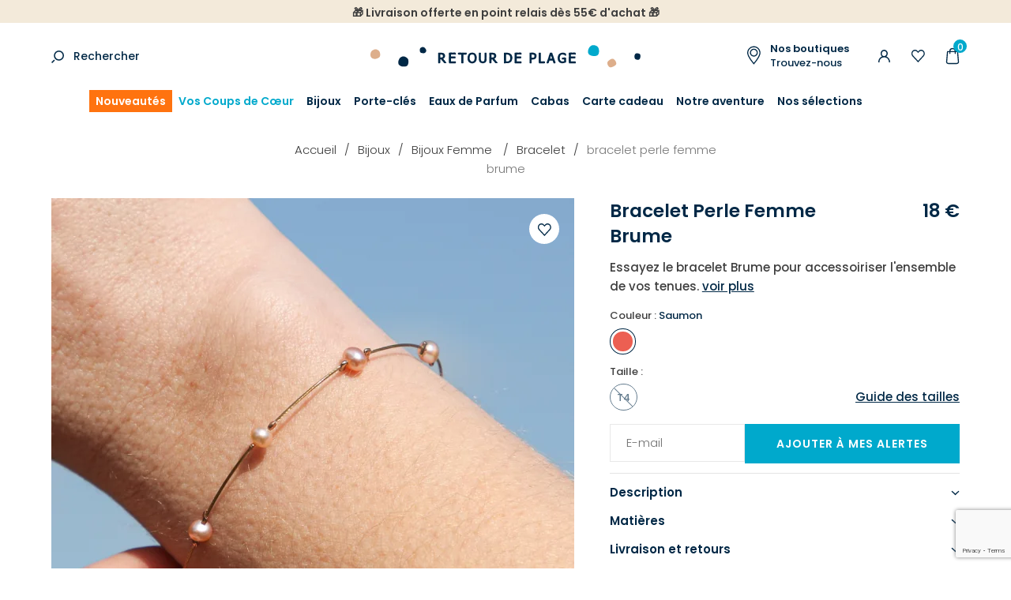

--- FILE ---
content_type: text/html; charset=UTF-8
request_url: https://www.retourdeplage.fr/catalogue/p/bracelet-brume-dore-rose-saumon-4-15034.html
body_size: 10998
content:
<!DOCTYPE html><html prefix="og: http://ogp.me/ns#" lang="fr-FR"><head>
<link rel="preload" href="https://static.retourdeplage.fr/themes/retourdeplage/styles/theme_1e3974b76e.css" as="style">
<link rel="stylesheet" type="text/css" href="https://static.retourdeplage.fr/themes/retourdeplage/styles/theme_1e3974b76e.css"  />
<link rel="preload" href="https://static.retourdeplage.fr/themes/retourdeplage/javascript/theme_d45519f69d.js" as="script">
<script defer type="text/javascript" src="https://static.retourdeplage.fr/themes/retourdeplage/javascript/theme_d45519f69d.js" ></script>
<title>Bracelet Tribu, doré rose et saumon - Retour de plage</title><meta name="description" content="Découvrez notre bracelet Tribu, un bracelet pour femme sur un câble en acier gainé et ses perles de rivière rose. Fabrication artisanale et française."><meta charset="utf-8"><meta name="robots" content="index,follow,all"><meta name="generator" content="Flow"><link rel="canonical" href="https://www.retourdeplage.fr/catalogue/p/bracelet-brume-dore-rose-saumon-4-15034.html"><link rel="shortcut icon" href="https://static.retourdeplage.fr//themes/retourdeplage/images/favicon.ico"><link rel="shortcut icon" type="image/png" href="https://static.retourdeplage.fr//themes/retourdeplage/images/favicon.png"><link rel="apple-touch-icon" href="https://static.retourdeplage.fr//themes/retourdeplage/images/favicon.png"><meta name="msapplication-TileColor" content="#FFFFFF"><meta name="msapplication-TileImage" content="https://static.retourdeplage.fr//themes/retourdeplage/images/favicon.png"><meta property="og:title" content="Bracelet Tribu, doré rose et saumon"><meta property="og:type" content="Product"><meta property="og:url" content="https://www.retourdeplage.fr/catalogue/p/bracelet-brume-dore-rose-saumon-4-15034.html"><meta property="og:description" content="Découvrez notre bracelet Tribu, un bracelet pour femme sur un câble en acier gainé et ses perles de rivière rose. Fabrication artisanale et française."><meta property="og:locale" content="fr_FR"><meta property="og:image" content="https://static.retourdeplage.fr/icache/size/500x500/themes/retourdeplage/images/catalog/product/retour-de-plage-bijou-fantaisie-femme-bracelet-brume-15034-4.webp"><meta name="twitter:card" content="summary" /><meta name="twitter:title" content="Bracelet Tribu, doré rose et saumon" /><meta name="twitter:description" content="Découvrez notre bracelet Tribu, un bracelet pour femme sur un câble en acier gainé et ses perles de rivière rose. Fabrication artisanale et française." /><meta name="twitter:image" content="https://static.retourdeplage.fr/icache/size/500x500/themes/retourdeplage/images/catalog/product/retour-de-plage-bijou-fantaisie-femme-bracelet-brume-15034-4.webp" /><meta name="viewport" content="width=device-width, initial-scale=1, shrink-to-fit=no"><meta name="csrf-token" content="867c427d590c8c2a7295a1d27bd0cfc8">    <script>cartId = ""</script>
<script>
    var gtmItemStructureOverride = [];
</script>
<link rel="preload" href="https://static.retourdeplage.fr/themes/retourdeplage/javascript/compiled/flowGtm_single_b1a55a8c6c.js" as="script">
<script type="text/javascript" src="https://static.retourdeplage.fr/themes/retourdeplage/javascript/compiled/flowGtm_single_b1a55a8c6c.js" ></script>
<script>dataLayer = [{"user_id":null,"user_status":"Non connected","user_type":"Visitor","user_logging_type":null,"user_data":null,"platform_env":"Production","country":null,"country_version":"FR","country_geoip":"US","page_template":"Product page","category_1":"bijoux","category_2":"femme","category_3":"bracelet-femme","category_4":"bracelet-brume-dore-rose-saumon-4-15034","item_default_cat":"bracelet-femme"}]</script>




    <!-- Google Tag Manager (Server-side with Sirdata)-->
    <script type="text/javascript"> window.dataLayer = window.dataLayer || []; window.dataLayer.push({ 'gtm.start': new Date().getTime(), event: 'gtm.js' });</script>
    <script type="text/javascript" src="https://olasar.retourdeplage.fr/iwkkfbqyya.js" async></script>
    <!-- End Google Tag Manager -->
    
<script type="text/javascript">
    var locale = 'fr-FR';
    var currency = 'EUR';
    var browser_country = 'FR';
    var geoip_country = 'US';
    var country = 'FR';
    var date_locale_format = 'dd/mm/yyyy'
</script><script>var cartConfirmItemRemoval = 0;</script><meta name="p:domain_verify" content="38b75cb09a28c6226aa46bb6125e068e"/>
<script>
    var my_cookie_url = 'www.retourdeplage.fr';
</script><script type="text/javascript">var domain = "https://static.retourdeplage.fr/";</script><meta name="google-site-verification" content="CcdjCjrxTpuljLPqCCaTLNymcdcPtLrKIZrkED0_aWg" /><script src="https://www.google.com/recaptcha/api.js?render=6Lc-RigsAAAAAPeg1b7uh3RyCKHmtiRja_dXMpc8"></script><meta name="viewport" content="width=device-width,  initial-scale=1, maximum-scale=1, user-scalable=no"></head><body id="page-bracelet-brume-dore-rose-saumon-4-15034" class="store-my_product-entry"><div id="body-wrapper"><!-- Google Tag Manager noscript override --><header class="main loading"><section class="pre-header"><div class="popup-onetime popup-onetime-top" data-session="top" data-modification="1767880574"><div class="page-block page-block-top"><p style="text-align: center;"><strong>🎁 Livraison offerte en point relais dès 55€ d'achat 🎁</strong></p></div></div></section><div class="pre-nav"><div class="container"><div class="row"><div class="col"><div class="search-action"><div class="search-icon"><a href="https://www.retourdeplage.fr/recherche.html">Rechercher</a></div><div class="search-form"><div class="container"><div class="row"><div class="col"><form action="https://www.retourdeplage.fr/search/index.html" method="post" accept-charset="utf-8">

<div class="hidden" style="display:none"><label for="ci_csrf_token1432367715">ci_csrf_token</label>
<input type="text" name="ci_csrf_token" value="867c427d590c8c2a7295a1d27bd0cfc8" id="ci_csrf_token1432367715" style="display:none"  />
<label for="your_website1432367715">your_website</label>
<input type="text" name="your_website" value="" id="your_website1432367715" style="display:none"  />
<label for="your_telephone1432367715">your_telephone</label>
<input type="text" name="your_telephone" value="" id="your_telephone1432367715" style="display:none"  />
</div><p><input type="text" name="search" value=""  placeholder="Rechercher..." /></p><input type="submit" name="mysubmit" value="Rechercher"  /><span class="search-close flow-searchclose"><svg width="32" height="32" class="icon-close " ><use xlink:href="/themes/retourdeplage/images/sprite.svg#close"></use></svg></span></form></div></div></div></div></div></div><div class="col -logo"><div class="h1"><a href="https://www.retourdeplage.fr/" class="logo" title="Retour de plage"><img src="https://static.retourdeplage.fr/themes/retourdeplage/images/new-logo.svg" alt="Retour de plage"  /></a></div></div><div class="col"><div class="d-none d-lg-block"><a href="https://www.retourdeplage.fr/boutiques.html" class="shop-link" title=""><div class="block-text"><span class="bold">Nos boutiques</span><br/>Trouvez-nous</div></a></div><div class="user-action"><div class="connection-widget -notconnected"><a href="https://www.retourdeplage.fr/user/identification.html"><span class="name">Connexion</span></a></div><div class="wishlist-link"><a href="https://www.retourdeplage.fr/liste-d-envies.html" class="gtm-click" data-gtm-event="click_user_action" data-gtm-customEvent="true" data-gtm-custom-values="{&quot;label&quot;:&quot;wishlist&quot;}"><span class="name">Ma liste d'envies</span></a></div><div class="cart-link" id="widget_cart"><a href="https://www.retourdeplage.fr/cart.html" class="gtm-click" data-gtm-event="click_user_action" data-gtm-customEvent="true" data-gtm-custom-values="{&quot;label&quot;:&quot;cart&quot;}"><span class="title"><span class="name">Mon panier</span></span><span class="total">0</span></a><div class="cart-content d-none"><div><div class="empty">Votre panier est vide </div><script>window.flowGtm.setCartId()</script></div></div></div></div></div></div></div></div><nav class="main-nav-block"><span class="menu-icon"></span><div class="menu-list menu-list-navigation -fullwidth"  data-type="dropdown"><div class="pre-header-responsive"><div class="popup-onetime popup-onetime-top" data-session="top" data-modification="1767880574"><div class="page-block page-block-top"><p style="text-align: center;"><strong>🎁 Livraison offerte en point relais dès 55€ d'achat 🎁</strong></p></div></div></div><div class="ul level-1"><div class="li menu-catalog-cat menu-catalog-cat-nouveautes menu-first "><a href="https://www.retourdeplage.fr/catalogue/nouveautes.html" class="">Nouveautés</a></div><div class="li menu-catalog-cat menu-catalog-cat-coups-de-coeur "><a href="https://www.retourdeplage.fr/catalogue/coups-de-coeur.html" class="">Vos Coups de Cœur</a></div><div class="li menu-catalog-cat menu-catalog-cat-bijoux "><a href="https://www.retourdeplage.fr/catalogue/bijoux.html" class="">Bijoux</a><span class="next"></span><div class="ul level-2"><span class="back"><span class="name">Retour</span></span><div class="container"><div class="row"><div class="col"><div class="li menu-catalog-cat menu-catalog-cat-femme static "><a href="https://www.retourdeplage.fr/catalogue/bijoux/femme.html" class="">Bijoux Femme </a><span class="next"></span><div class="ul level-3"><span class="back"><span class="name">Retour</span></span><div class="li menu-columns menu-columns-columns "><span class="next"></span><div class="ul level-4"><span class="back"><span class="name">Retour</span></span><div class="li menu-catalog-cat menu-catalog-cat-boucles-d-oreilles-femme "><a href="https://www.retourdeplage.fr/catalogue/bijoux/femme/boucles-d-oreilles.html" class="">Boucles d'oreilles</a></div><div class="li menu-catalog-cat menu-catalog-cat-bague-femme "><a href="https://www.retourdeplage.fr/catalogue/bijoux/femme/bague.html" class="">Bague</a></div><div class="li menu-catalog-cat menu-catalog-cat-bracelet-femme "><a href="https://www.retourdeplage.fr/catalogue/bijoux/femme/bracelet.html" class="">Bracelet</a></div><div class="li menu-catalog-cat menu-catalog-cat-bracelet-de-cheville-femme "><a href="https://www.retourdeplage.fr/catalogue/bijoux/femme/bracelet-de-cheville.html" class="">Bracelet de cheville</a></div><div class="li menu-catalog-cat menu-catalog-cat-broche-femme "><a href="https://www.retourdeplage.fr/catalogue/bijoux/femme/broche.html" class="">Broche</a></div><div class="li menu-catalog-cat menu-catalog-cat-collier-femme "><a href="https://www.retourdeplage.fr/catalogue/bijoux/femme/collier.html" class="">Collier </a></div><div class="li menu-catalog-cat menu-catalog-cat-sautoir-femme "><a href="https://www.retourdeplage.fr/catalogue/bijoux/femme/sautoir.html" class="">Sautoir</a></div><div class="li menu-catalog-cat menu-catalog-cat-gold-filled "><a href="https://www.retourdeplage.fr/catalogue/bijoux/femme/gold-filled.html" class="">Gold Filled & fil d'argent</a></div></div></div></div></div><div class="li menu-catalog-cat menu-catalog-cat-homme static "><a href="https://www.retourdeplage.fr/catalogue/bijoux/homme.html" class="">Bijoux Homme</a><span class="next"></span><div class="ul level-3"><span class="back"><span class="name">Retour</span></span><div class="li menu-columns menu-columns-columns "><span class="next"></span><div class="ul level-4"><span class="back"><span class="name">Retour</span></span><div class="li menu-catalog-cat menu-catalog-cat-bague-homme "><a href="https://www.retourdeplage.fr/catalogue/bijoux/homme/bague.html" class="">Bague</a></div><div class="li menu-catalog-cat menu-catalog-cat-bracelet-homme "><a href="https://www.retourdeplage.fr/catalogue/bijoux/homme/bracelet.html" class="">Bracelet</a></div><div class="li menu-catalog-cat menu-catalog-cat-boucle-d-oreille "><a href="https://www.retourdeplage.fr/catalogue/boucle-d-oreille-homme.html" class="">Boucle d'oreille</a></div><div class="li menu-catalog-cat menu-catalog-cat-collier-homme "><a href="https://www.retourdeplage.fr/catalogue/bijoux/homme/collier.html" class="">Collier</a></div></div></div></div></div><div class="li menu-catalog-cat menu-catalog-cat-enfant static "><a href="https://www.retourdeplage.fr/catalogue/bijoux/enfant.html" class="">Bijoux Enfant</a><span class="next"></span><div class="ul level-3"><span class="back"><span class="name">Retour</span></span><div class="li menu-columns menu-columns-columns "><span class="next"></span><div class="ul level-4"><span class="back"><span class="name">Retour</span></span><div class="li menu-catalog-cat menu-catalog-cat-bague2 "><a href="https://www.retourdeplage.fr/catalogue/bijoux/enfant/bague.html" class="">Bague</a></div><div class="li menu-catalog-cat menu-catalog-cat-boucles-d-oreilles-enfant "><a href="https://www.retourdeplage.fr/catalogue/bijoux/enfant/boucles-oreilles.html" class="">Boucles d'oreilles</a></div><div class="li menu-catalog-cat menu-catalog-cat-bracelet-enfant "><a href="https://www.retourdeplage.fr/catalogue/bijoux/enfant/bracelet.html" class="">Bracelet</a></div><div class="li menu-catalog-cat menu-catalog-cat-collier-enfant "><a href="https://www.retourdeplage.fr/catalogue/bijoux/enfant/collier.html" class="">Collier</a></div></div></div></div></div><div class="li menu-links menu-links-https-//www.retourdeplage.fr/catalogue/p/boucles-d-oreilles-marjorie-argente-blanc-z-29432.html push"><a href="https://www.retourdeplage.fr/catalogue/p/boucles-d-oreilles-marjorie-argente-blanc-z-29432.html" class=""><img alt="Coup de cœur" srcset="https://static.retourdeplage.fr/icache/size/468c201/themes/retourdeplage/images/menu/Bijou_coup_de_coeur_du_mois_1_sur_12.webp 468w, https://static.retourdeplage.fr/icache/size/350c153/themes/retourdeplage/images/menu/Bijou_coup_de_coeur_du_mois_1_sur_12.webp 350w, https://static.retourdeplage.fr/icache/size/936c402/themes/retourdeplage/images/menu/Bijou_coup_de_coeur_du_mois_1_sur_12.webp 936w, https://static.retourdeplage.fr/icache/size/700c306/themes/retourdeplage/images/menu/Bijou_coup_de_coeur_du_mois_1_sur_12.webp 700w" sizes="(min-width: 1190px) 468px, (min-width: 980px) and (max-width: 1189px) 350px, (min-width: 740px) and (max-width: 979px) 350px, (min-width: 560px) and (max-width: 739px) 350px, (max-width: 559px) 350px" data-img="https://static.retourdeplage.fr/themes/retourdeplage/images/menu/Bijou_coup_de_coeur_du_mois_1_sur_12.jpg" data-orientation="landscape" width="468" height="201" loading="lazy"  /><span class="name">Coup de cœur<br/><span class="submit">Voir</span></span></a></div></div></div></div></div></div><div class="li menu-catalog-cat menu-catalog-cat-porte-clefs "><a href="https://www.retourdeplage.fr/catalogue/porte-cles.html" class="">Porte-clés</a><span class="next"></span><div class="ul level-2"><span class="back"><span class="name">Retour</span></span><div class="container"><div class="row"><div class="col"><div class="li menu-catalog-cat menu-catalog-cat-porte-clefs-par-matiere "><a href="https://www.retourdeplage.fr/catalogue/porte-clefs-par-matiere.html" class="">Porte clefs par matière</a><span class="next"></span><div class="ul level-3"><span class="back"><span class="name">Retour</span></span><div class="li menu-catalog-cat menu-catalog-cat-porte-cles-metal "><a href="https://www.retourdeplage.fr/catalogue/porte-cles-metal.html" class="">Porte clés métal</a></div><div class="li menu-catalog-cat menu-catalog-cat-porte-cles-bois "><a href="https://www.retourdeplage.fr/catalogue/porte-cles-bois.html" class="">Porte clés bois</a></div><div class="li menu-catalog-cat menu-catalog-cat-porte-cles-liege "><a href="https://www.retourdeplage.fr/catalogue/porte-cles-liege.html" class="">Porte clés liège</a></div><div class="li menu-catalog-cat menu-catalog-cat-porte-cles-cuir "><a href="https://www.retourdeplage.fr/catalogue/porte-cles-cuir.html" class="">Porte clés cuir</a></div><div class="li menu-catalog-cat menu-catalog-cat-porte-cles-corde "><a href="https://www.retourdeplage.fr/catalogue/porte-cles-corde.html" class="">Porte clés corde</a></div><div class="li menu-catalog-cat menu-catalog-cat-porte-cles-tissu "><a href="https://www.retourdeplage.fr/catalogue/porte-cles-tissu.html" class="">Porte clés tissu</a></div><div class="li menu-catalog-cat menu-catalog-cat-porte-cles-perles "><a href="https://www.retourdeplage.fr/catalogue/porte-cles-perles.html" class="">Porte clés perles</a></div><div class="li menu-catalog-cat menu-catalog-cat-porte-cles-macrame "><a href="https://www.retourdeplage.fr/catalogue/porte-cles-macrame.html" class="">Porte clés macramé</a></div><div class="li menu-catalog-cat menu-catalog-cat-porte-cles-pierre "><a href="https://www.retourdeplage.fr/catalogue/porte-cles-pierre.html" class="">Porte clés pierre</a></div><div class="li menu-catalog-cat menu-catalog-cat-porte-cles-verre "><a href="https://www.retourdeplage.fr/catalogue/porte-cles-verre.html" class="">Porte clés verre recyclé</a></div></div></div><div class="li menu-catalog-cat menu-catalog-cat-porte-clefs-marin "><a href="https://www.retourdeplage.fr/catalogue/porte-cles-marin.html" class="">Porte-clés marin</a><span class="next"></span><div class="ul level-3"><span class="back"><span class="name">Retour</span></span><div class="li menu-catalog-cat menu-catalog-cat-porte-cles-bateau "><a href="https://www.retourdeplage.fr/catalogue/porte-cles-bateau.html" class="">Porte clés bateau</a></div><div class="li menu-catalog-cat menu-catalog-cat-porte-cles-poisson "><a href="https://www.retourdeplage.fr/catalogue/porte-cles-poisson.html" class="">Porte clés poisson</a></div><div class="li menu-catalog-cat menu-catalog-cat-porte-cles-ancre "><a href="https://www.retourdeplage.fr/catalogue/porte-cles-ancre.html" class="">Porte clés ancre</a></div><div class="li menu-catalog-cat menu-catalog-cat-porte-cles-boussole "><a href="https://www.retourdeplage.fr/catalogue/porte-cles-boussole.html" class="">Porte clés boussole</a></div><div class="li menu-catalog-cat menu-catalog-cat-porte-cles-phare "><a href="https://www.retourdeplage.fr/catalogue/porte-cles-phare.html" class="">Porte clés phare</a></div><div class="li menu-catalog-cat menu-catalog-cat-porte-cles-pomme-de-touline "><a href="https://www.retourdeplage.fr/catalogue/porte-cles-pomme-de-touline.html" class="">Porte clés pomme de touline</a></div><div class="li menu-catalog-cat menu-catalog-cat-porte-cles-bouee "><a href="https://www.retourdeplage.fr/catalogue/porte-cles-bouee.html" class="">Porte clés bouée</a></div><div class="li menu-catalog-cat menu-catalog-cat-porte-cles-coquillage "><a href="https://www.retourdeplage.fr/catalogue/porte-cles-coquillage.html" class="">Porte clés coquillage</a></div><div class="li menu-catalog-cat menu-catalog-cat-porte-cles-surf "><a href="https://www.retourdeplage.fr/catalogue/porte-cles-surf.html" class="">Porte clés surf</a></div><div class="li menu-catalog-cat menu-catalog-cat-porte-cles-animaux-marins "><a href="https://www.retourdeplage.fr/catalogue/porte-cles-animaux-marins.html" class="">Porte cles animaux marins</a></div></div></div><div class="li menu-catalog-cat menu-catalog-cat-porte-clefs-accessoires "><a href="https://www.retourdeplage.fr/catalogue/porte-clefs-accessoires.html" class="">Porte clefs accessoires</a><span class="next"></span><div class="ul level-3"><span class="back"><span class="name">Retour</span></span><div class="li menu-catalog-cat menu-catalog-cat-porte-cles-decapsuleur "><a href="https://www.retourdeplage.fr/catalogue/porte-cles-decapsuleur.html" class="">Porte clés décapsuleur</a></div><div class="li menu-catalog-cat menu-catalog-cat-porte-cles-flottant "><a href="https://www.retourdeplage.fr/catalogue/porte-cles-flottant.html" class="">Porte clés flottant</a></div><div class="li menu-catalog-cat menu-catalog-cat-porte-cles-mousqueton "><a href="https://www.retourdeplage.fr/catalogue/porte-cles-mousqueton.html" class="">Porte clés mousqueton</a></div><div class="li menu-catalog-cat menu-catalog-cat-mini-porte-cles "><a href="https://www.retourdeplage.fr/catalogue/mini-porte-cles.html" class="">Mini porte clés</a></div><div class="li menu-catalog-cat menu-catalog-cat-porte-cles-sac "><a href="https://www.retourdeplage.fr/catalogue/porte-cles-sac.html" class="">Porte clés sac</a><span class="next"></span><div class="ul level-4"><span class="back"><span class="name">Retour</span></span><div class="li menu-catalog-cat menu-catalog-cat-bijoux-de-sac "><a href="https://www.retourdeplage.fr/catalogue/bijoux-de-sac.html" class="">Bijoux de sac</a></div></div></div><div class="li menu-catalog-cat menu-catalog-cat-porte-cles-pompom "><a href="https://www.retourdeplage.fr/catalogue/porte-cles-pompon.html" class="">Porte clés pompon</a></div></div></div><div class="li menu-catalog-cat menu-catalog-cat-porte-cles-dore "><a href="https://www.retourdeplage.fr/catalogue/porte-cles-dore.html" class="">Porte clés doré</a></div><div class="li menu-catalog-cat menu-catalog-cat-porte-cles-argente "><a href="https://www.retourdeplage.fr/catalogue/porte-cles-argente.html" class="">Porte clés argenté</a></div></div></div></div></div></div><div class="li menu-catalog-cat menu-catalog-cat-parfum "><a href="https://www.retourdeplage.fr/catalogue/parfums.html" class="">Eaux de Parfum</a></div><div class="li menu-catalog-cat menu-catalog-cat-sac "><a href="https://www.retourdeplage.fr/catalogue/cabas.html" class="">Cabas</a></div><div class="li menu-catalog-cat menu-catalog-cat-carte-cadeau "><a href="https://www.retourdeplage.fr/catalogue/carte-cadeau.html" class="">Carte cadeau</a></div><div class="li menu-titles menu-titles-titles "><span class="">Notre aventure</span><span class="next"></span><div class="ul level-2"><span class="back"><span class="name">Retour</span></span><div class="container"><div class="row"><div class="col"><div class="li menu-page menu-page-nos-engagements "><a href="https://www.retourdeplage.fr/nos-engagements.html" class="">Nos engagements</a></div><div class="li menu-page menu-page-notre-histoire1 "><a href="https://www.retourdeplage.fr/notre-histoire.html" class="">Notre histoire</a></div><div class="li menu-page menu-page-notre-monde "><a href="https://www.retourdeplage.fr/notre-univers.html" class="">Notre univers</a></div><div class="li menu-page menu-page-blog-post- "><a href="https://www.retourdeplage.fr/blog/post.html" class="">Blog</a></div></div></div></div></div></div><div class="li menu-titles menu-titles-titles static "><span class="">Nos sélections</span><span class="next"></span><div class="ul level-2"><span class="back"><span class="name">Retour</span></span><div class="container"><div class="row"><div class="col"><div class="li menu-columns menu-columns-columns "><span class="next"></span><div class="ul level-3"><span class="back"><span class="name">Retour</span></span><div class="li menu-catalog-cat menu-catalog-cat-bijoux-artisanaux-en-lin "><a href="https://www.retourdeplage.fr/catalogue/bijoux-artisanaux-en-lin.html" class="">Bijoux artisanaux en lin</a></div><div class="li menu-catalog-cat menu-catalog-cat-nos-incontournables "><a href="https://www.retourdeplage.fr/catalogue/s/nos-incontournables.html" class="">Nos emblématiques</a></div><div class="li menu-catalog-cat menu-catalog-cat-inspiration-ocean "><a href="https://www.retourdeplage.fr/catalogue/inspiration-ocean.html" class="">Bijoux Bleu océan 🌊</a></div><div class="li menu-catalog-cat menu-catalog-cat-bijoux-de-mariage "><a href="https://www.retourdeplage.fr/catalogue/bijoux-de-mariage.html" class="">Bijoux de mariage</a></div><div class="li menu-catalog-cat menu-catalog-cat-idee-cadeau-d-anniversaire "><a href="https://www.retourdeplage.fr/catalogue/idee-cadeau-d-anniversaire.html" class="">Idée cadeau d'anniversaire </a></div><div class="li menu-catalog-cat menu-catalog-cat-bijoux-a-personnaliser "><a href="https://www.retourdeplage.fr/catalogue/bijoux-a-personnaliser.html" class="">Bijoux à personnaliser</a></div><div class="li menu-catalog-cat menu-catalog-cat-bijoux-colores "><a href="https://www.retourdeplage.fr/catalogue/bijoux-colores.html" class="">Bijoux colorés</a></div><div class="li menu-catalog-cat menu-catalog-cat-bijoux-ceramique "><a href="https://www.retourdeplage.fr/catalogue/bijoux-ceramique.html" class="">Bijoux Céramique</a></div></div></div></div></div></div></div></div></div><div class="footer"><div class="search-action"><div class="search-icon"><a href="https://www.retourdeplage.fr/recherche.html">Rechercher</a></div><div class="search-form"><div class="container"><div class="row"><div class="col"><form action="https://www.retourdeplage.fr/search/index.html" method="post" accept-charset="utf-8">

<div class="hidden" style="display:none"><label for="ci_csrf_token1161409473">ci_csrf_token</label>
<input type="text" name="ci_csrf_token" value="867c427d590c8c2a7295a1d27bd0cfc8" id="ci_csrf_token1161409473" style="display:none"  />
<label for="your_website1161409473">your_website</label>
<input type="text" name="your_website" value="" id="your_website1161409473" style="display:none"  />
<label for="your_telephone1161409473">your_telephone</label>
<input type="text" name="your_telephone" value="" id="your_telephone1161409473" style="display:none"  />
</div><p><input type="text" name="search" value=""  placeholder="Rechercher..." /></p><input type="submit" name="mysubmit" value="Rechercher"  /><span class="search-close flow-searchclose"><svg width="32" height="32" class="icon-close " ><use xlink:href="/themes/retourdeplage/images/sprite.svg#close"></use></svg></span></form></div></div></div></div></div><div class="connection-widget -notconnected"><a href="https://www.retourdeplage.fr/user/identification.html"><span class="name">Connexion</span></a></div><div class="wishlist-link"><a href="https://www.retourdeplage.fr/liste-d-envies.html" class="gtm-click" data-gtm-event="click_user_action" data-gtm-customEvent="true" data-gtm-custom-values="{&quot;label&quot;:&quot;wishlist&quot;}"><span class="name">Ma liste d'envies</span></a></div></div></div></nav></header><main><div class="contenu"><img style="display: none;" src onerror="flowGtm.setItem({&quot;item_key_parent&quot;:&quot;bracelet-brume-dore-rose-saumon-4-15034&quot;,&quot;item_key&quot;:&quot;bracelet-brume-dore-rose-saumon-4-15034&quot;,&quot;item_list_id&quot;:&quot;bracelet-brume-dore-rose-saumon-4-15034&quot;,&quot;item_id&quot;:null,&quot;item_name&quot;:&quot;BRACELET perle femme BRUME SAUMON&quot;,&quot;item_brand&quot;:&quot;N\/A&quot;,&quot;item_variant&quot;:&quot;SAUMON&quot;,&quot;item_promos&quot;:null,&quot;item_season&quot;:null,&quot;item_model&quot;:null,&quot;quantity&quot;:null,&quot;price&quot;:18,&quot;currency&quot;:&quot;EUR&quot;,&quot;discount&quot;:0,&quot;value&quot;:18,&quot;stock_global&quot;:0,&quot;url&quot;:&quot;https:\/\/www.retourdeplage.fr\/catalogue\/p\/bracelet-brume-dore-rose-saumon-4-15034.html&quot;,&quot;img&quot;:&quot;https:\/\/static.retourdeplage.fr\/icache\/size\/1324c1324\/themes\/retourdeplage\/images\/catalog\/product\/retour-de-plage-bijou-fantaisie-femme-bracelet-brume-15034-4.jpg&quot;,&quot;item_list_name&quot;:&quot;Product page - Bracelet&quot;,&quot;item_size&quot;:&quot;T4&quot;,&quot;item_category&quot;:&quot;bijoux&quot;,&quot;item_category2&quot;:&quot;femme&quot;,&quot;item_category3&quot;:&quot;bracelet-femme&quot;,&quot;item_category4&quot;:&quot;bracelet-brume-dore-rose-saumon-4-15034&quot;,&quot;item_default_cat&quot;:&quot;bracelet-femme&quot;})"><div class="product-item -standard gtm-view" data-gtm-event="view_item" data-gtm-item-key="bracelet-brume-dore-rose-saumon-4-15034"><div class="breadcrumb-list"><div class="container"><div class="row"><div class="col"><div id="breadcrumb" itemprop="breadcrumb"><a href="https://www.retourdeplage.fr/">Accueil</a><span class="divider">&nbsp;&gt;&nbsp;</span><a href="https://www.retourdeplage.fr/catalogue/bijoux.html">Bijoux</a><span class="divider">&nbsp;&gt;&nbsp;</span><a href="https://www.retourdeplage.fr/catalogue/bijoux/femme.html">Bijoux Femme </a><span class="divider">&nbsp;&gt;&nbsp;</span><a href="https://www.retourdeplage.fr/catalogue/bijoux/femme/bracelet.html">Bracelet</a><span class="divider">&nbsp;&gt;&nbsp;</span><span class="current">BRACELET perle femme<br/> BRUME</span></div>
</div></div></div></div><div class="container"><div class="row"><div class="col-md-7 col-sm-12"><div class="imgs-block"><div class="imgs"><div class="flow-ban-slider"  data-settings='{"auto":false, "controls":false, "pager":true, "adaptiveHeight":false, "mode":"horizontal", "infiniteLoop":false, "slideWidth":662, "thumbs":".thumbs"}'><div class="product-wishlist d-block"><span class="add " data-product="bracelet-brume-dore-rose-saumon-4-15034" data-target=".msg-inline" data-connected="0" data-alt="Ajouté à ma liste d'envies">Ajouter à votre liste d'envies</span></div><ul><li><a data-fancybox="group" href="https://static.retourdeplage.fr/icache/size/1000c1444/themes/retourdeplage/images/catalog/product/retour-de-plage-bijou-fantaisie-femme-bracelet-brume-15034-4.webp"><img alt="BRACELET perle femme BRUME" data-src="" srcset="https://static.retourdeplage.fr/icache/size/662c662/themes/retourdeplage/images/catalog/product/retour-de-plage-bijou-fantaisie-femme-bracelet-brume-15034-4.webp 662w, https://static.retourdeplage.fr/icache/size/540c540/themes/retourdeplage/images/catalog/product/retour-de-plage-bijou-fantaisie-femme-bracelet-brume-15034-4.webp 540w, https://static.retourdeplage.fr/icache/size/400c400/themes/retourdeplage/images/catalog/product/retour-de-plage-bijou-fantaisie-femme-bracelet-brume-15034-4.webp 400w, https://static.retourdeplage.fr/icache/size/375c375/themes/retourdeplage/images/catalog/product/retour-de-plage-bijou-fantaisie-femme-bracelet-brume-15034-4.webp 375w, https://static.retourdeplage.fr/icache/size/800c800/themes/retourdeplage/images/catalog/product/retour-de-plage-bijou-fantaisie-femme-bracelet-brume-15034-4.webp 800w, https://static.retourdeplage.fr/icache/size/750c750/themes/retourdeplage/images/catalog/product/retour-de-plage-bijou-fantaisie-femme-bracelet-brume-15034-4.webp 750w" sizes="(min-width: 1190px) 662px, (min-width: 980px) and (max-width: 1189px) 540px, (min-width: 740px) and (max-width: 979px) 400px, (min-width: 560px) and (max-width: 739px) 375px, (max-width: 559px) 375px" data-img="https://static.retourdeplage.fr/themes/retourdeplage/images/catalog/product/retour-de-plage-bijou-fantaisie-femme-bracelet-brume-15034-4.jpg" data-orientation="landscape" width="662" height="662" loading="lazy"  /></a></li><li><a data-fancybox="group" href="https://static.retourdeplage.fr/icache/size/1000c1444/themes/retourdeplage/images/catalog/product/retour-de-plage-bijou-fantaisie-femme-bracelet-brume-15034-2.webp"><img alt="BRACELET perle femme BRUME" data-img="https://static.retourdeplage.fr/themes/retourdeplage/images/catalog/product/retour-de-plage-bijou-fantaisie-femme-bracelet-brume-15034-2.jpg" data-orientation="landscape" width="662" height="662" data-srcset="https://static.retourdeplage.fr/icache/size/662c662/themes/retourdeplage/images/catalog/product/retour-de-plage-bijou-fantaisie-femme-bracelet-brume-15034-2.webp 662w, https://static.retourdeplage.fr/icache/size/540c540/themes/retourdeplage/images/catalog/product/retour-de-plage-bijou-fantaisie-femme-bracelet-brume-15034-2.webp 540w, https://static.retourdeplage.fr/icache/size/400c400/themes/retourdeplage/images/catalog/product/retour-de-plage-bijou-fantaisie-femme-bracelet-brume-15034-2.webp 400w, https://static.retourdeplage.fr/icache/size/375c375/themes/retourdeplage/images/catalog/product/retour-de-plage-bijou-fantaisie-femme-bracelet-brume-15034-2.webp 375w, https://static.retourdeplage.fr/icache/size/800c800/themes/retourdeplage/images/catalog/product/retour-de-plage-bijou-fantaisie-femme-bracelet-brume-15034-2.webp 800w, https://static.retourdeplage.fr/icache/size/750c750/themes/retourdeplage/images/catalog/product/retour-de-plage-bijou-fantaisie-femme-bracelet-brume-15034-2.webp 750w" data-sizes="(min-width: 1190px) 662px, (min-width: 980px) and (max-width: 1189px) 540px, (min-width: 740px) and (max-width: 979px) 400px, (min-width: 560px) and (max-width: 739px) 375px, (max-width: 559px) 375px" class="lazyload"  /></a></li><li><a data-fancybox="group" href="https://static.retourdeplage.fr/icache/size/1000c1444/themes/retourdeplage/images/catalog/product/retour-de-plage-bijou-fantaisie-femme-bracelet-brume-15034.webp"><img alt="BRACELET perle femme BRUME" data-img="https://static.retourdeplage.fr/themes/retourdeplage/images/catalog/product/retour-de-plage-bijou-fantaisie-femme-bracelet-brume-15034.jpg" data-orientation="landscape" width="662" height="662" data-srcset="https://static.retourdeplage.fr/icache/size/662c662/themes/retourdeplage/images/catalog/product/retour-de-plage-bijou-fantaisie-femme-bracelet-brume-15034.webp 662w, https://static.retourdeplage.fr/icache/size/540c540/themes/retourdeplage/images/catalog/product/retour-de-plage-bijou-fantaisie-femme-bracelet-brume-15034.webp 540w, https://static.retourdeplage.fr/icache/size/400c400/themes/retourdeplage/images/catalog/product/retour-de-plage-bijou-fantaisie-femme-bracelet-brume-15034.webp 400w, https://static.retourdeplage.fr/icache/size/375c375/themes/retourdeplage/images/catalog/product/retour-de-plage-bijou-fantaisie-femme-bracelet-brume-15034.webp 375w, https://static.retourdeplage.fr/icache/size/800c800/themes/retourdeplage/images/catalog/product/retour-de-plage-bijou-fantaisie-femme-bracelet-brume-15034.webp 800w, https://static.retourdeplage.fr/icache/size/750c750/themes/retourdeplage/images/catalog/product/retour-de-plage-bijou-fantaisie-femme-bracelet-brume-15034.webp 750w" data-sizes="(min-width: 1190px) 662px, (min-width: 980px) and (max-width: 1189px) 540px, (min-width: 740px) and (max-width: 979px) 400px, (min-width: 560px) and (max-width: 739px) 375px, (max-width: 559px) 375px" class="lazyload"  /></a></li><li><a data-fancybox="group" href="https://static.retourdeplage.fr/icache/size/1000c1444/themes/retourdeplage/images/catalog/product/retour-de-plage-bijou-fantaisie-femme-bracelet-brume-15034-3.webp"><img alt="BRACELET perle femme BRUME" data-img="https://static.retourdeplage.fr/themes/retourdeplage/images/catalog/product/retour-de-plage-bijou-fantaisie-femme-bracelet-brume-15034-3.jpg" data-orientation="landscape" width="662" height="662" data-srcset="https://static.retourdeplage.fr/icache/size/662c662/themes/retourdeplage/images/catalog/product/retour-de-plage-bijou-fantaisie-femme-bracelet-brume-15034-3.webp 662w, https://static.retourdeplage.fr/icache/size/540c540/themes/retourdeplage/images/catalog/product/retour-de-plage-bijou-fantaisie-femme-bracelet-brume-15034-3.webp 540w, https://static.retourdeplage.fr/icache/size/400c400/themes/retourdeplage/images/catalog/product/retour-de-plage-bijou-fantaisie-femme-bracelet-brume-15034-3.webp 400w, https://static.retourdeplage.fr/icache/size/375c375/themes/retourdeplage/images/catalog/product/retour-de-plage-bijou-fantaisie-femme-bracelet-brume-15034-3.webp 375w, https://static.retourdeplage.fr/icache/size/800c800/themes/retourdeplage/images/catalog/product/retour-de-plage-bijou-fantaisie-femme-bracelet-brume-15034-3.webp 800w, https://static.retourdeplage.fr/icache/size/750c750/themes/retourdeplage/images/catalog/product/retour-de-plage-bijou-fantaisie-femme-bracelet-brume-15034-3.webp 750w" data-sizes="(min-width: 1190px) 662px, (min-width: 980px) and (max-width: 1189px) 540px, (min-width: 740px) and (max-width: 979px) 400px, (min-width: 560px) and (max-width: 739px) 375px, (max-width: 559px) 375px" class="lazyload"  /></a></li></ul></div></div><div class=" thumbs" data-settings='{"auto":false, "controls":true, "pager":false, "adaptiveHeight":false, "mode":"horizontal", "infiniteLoop":false, "maxSlides": 6, "slideWidth": 100}'><ul><li><a href="#"><img alt="BRACELET perle femme BRUME" src="https://static.retourdeplage.fr/icache/size/100c100/themes/retourdeplage/images/catalog/product/retour-de-plage-bijou-fantaisie-femme-bracelet-brume-15034-4.webp" loading="lazy"  /></a></li><li><a href="#"><img alt="BRACELET perle femme BRUME" src="https://static.retourdeplage.fr/icache/size/100c100/themes/retourdeplage/images/catalog/product/retour-de-plage-bijou-fantaisie-femme-bracelet-brume-15034-2.webp" loading="lazy"  /></a></li><li><a href="#"><img alt="BRACELET perle femme BRUME" src="https://static.retourdeplage.fr/icache/size/100c100/themes/retourdeplage/images/catalog/product/retour-de-plage-bijou-fantaisie-femme-bracelet-brume-15034.webp" loading="lazy"  /></a></li><li><a href="#"><img alt="BRACELET perle femme BRUME" src="https://static.retourdeplage.fr/icache/size/100c100/themes/retourdeplage/images/catalog/product/retour-de-plage-bijou-fantaisie-femme-bracelet-brume-15034-3.webp" loading="lazy"  /></a></li></ul></div></div></div><div class="col-md-5 col-sm-12 static"><div class="infos-block"><div class="category"><p>Bracelet</p></div><div class="title-price__wrapper"><div class="title"><h1><span itemprop="name">Bracelet Perle Femme<Br/> Brume</span></h1></div><div class="price-block" itemprop="price"><span class="current" data-default="18">18&nbsp;€ <sup>ttc</sup></span></div></div><p class="description-short">Essayez le bracelet Brume pour accessoiriser l'ensemble de vos tenues. <span>voir plus</span></p><div class="product-children-form"><form action="https://www.retourdeplage.fr/store/product/entry/p/bracelet-brume-dore-rose-saumon-4-15034.html" autocomplete="off" class="block" method="post" accept-charset="utf-8">

<div class="hidden" style="display:none"><label for="ci_csrf_token2143899654">ci_csrf_token</label>
<input type="text" name="ci_csrf_token" value="867c427d590c8c2a7295a1d27bd0cfc8" id="ci_csrf_token2143899654" style="display:none"  />
<label for="your_website2143899654">your_website</label>
<input type="text" name="your_website" value="" id="your_website2143899654" style="display:none"  />
<label for="your_telephone2143899654">your_telephone</label>
<input type="text" name="your_telephone" value="" id="your_telephone2143899654" style="display:none"  />
</div><input type="hidden" name="parent_product" value="bracelet-brume-dore-rose-saumon-4-15034"  /><input type="hidden" name="cat" value="bracelet-femme"  /><div class="attr-form"><span class="attrs color"><div><span class="name">Couleur : </span><span class="color-name">Saumon</span></div><span class="chips color"><input type="hidden" name="color" value="saumon" class="flow-product-value"  /><span title="SAUMON" style="background-color:#EC5F52; color:#EC5F52" value="saumon" name="color" class="chip flow-product-change current"></span></span></span></div><div class="attr-form"><span class="attrs size"><span class="name">Taille :</span><div class="size-chips-guide"><span class="chips size"><input type="hidden" name="size" value="4" class="flow-product-value"  /><span value="4" name="size" class="chip flow-product-change disabled current">T4</span></span><a data-fancybox data-options='{"baseClass":"sizes-guide"}' data-src="#size-guide" href="javascript:;">Guide des tailles</a></div><div id="size-guide" class="hidden"><div class="popup-title">Guide des tailles</div><div class="popup-content"><h2 style="text-align: center;"> </h2>
<table style="height: 330px; margin-left: auto; margin-right: auto;" width="330">
<tbody>
<tr style="height: 53px;">
<td style="width: 299.5px; height: 53px;">
<h4 style="text-align: center;">Taille</h4>
</td>
<td style="width: 299.5px; text-align: center; height: 53px;">
<h4>Tour de poignet</h4>
</td>
</tr>
<tr style="height: 53px;">
<td style="width: 299.5px; height: 53px;">
<p style="text-align: center;">T2*</p>
</td>
<td style="width: 299.5px; text-align: center; height: 53px;">13 - 14 cm </td>
</tr>
<tr style="height: 53px;">
<td style="width: 299.5px; height: 53px;">
<p style="text-align: center;">T3*</p>
</td>
<td style="width: 299.5px; text-align: center; height: 53px;">
<p> 14 - 15 cm</p>
</td>
</tr>
<tr style="height: 53px;">
<td style="width: 299.5px; height: 53px;">
<p style="text-align: center;">T4*</p>
</td>
<td style="width: 299.5px; text-align: center; height: 53px;">16 -17 cm </td>
</tr>
<tr style="height: 53px;">
<td style="width: 299.5px; height: 53px;">
<p style="text-align: center;">T5</p>
</td>
<td style="width: 299.5px; text-align: center; height: 53px;">17.5 - 18.5 cm </td>
</tr>
<tr style="height: 29.3182px;">
<td style="width: 299.5px; height: 29.3182px;">
<p style="text-align: center;">T6</p>
</td>
<td style="width: 299.5px; text-align: center; height: 29.3182px;">18.5 - 19.5 cm </td>
</tr>
</tbody>
</table>
<p style="text-align: center;"><em>* Certains bijoux peuvent avoir une chaîne de réglage ajoutant 1 à 2 cm à la longueur du bracelet. </em><br /><em> Cette particularité sera indiquée dans la description du produit.</em> <br />Pour plus de détails, vous trouverez la longueur de chaque bijou dans leur description associée. <br /><strong>Attention, les longueurs indiquées dans la description peuvent varier de plus ou moins 0,5 cm.</strong></p>
<p style="text-align: center;" class="h3"><strong>Comment mesurer mon tour de poignet ?</strong></p>
<p style="text-align: center;" class="h3"><strong> </strong></p>
<p style="text-align: center;"><img src="/themes/retourdeplage/images/upload/Guide des tailles.jpg" alt="Guide des tailles" width="1000" height="550" /></p></div></div></span></div><div class="attr-form"></div><div class="attr-form"></div></form></div><div class="product-actions-block"><div class="product-cart-form"><form action="https://www.retourdeplage.fr/store/product/create_alert.html" class="block form_ajax_notice" data-target=".msg-alert-stock" method="post" accept-charset="utf-8">

<div class="hidden" style="display:none"><label for="ci_csrf_token758764455">ci_csrf_token</label>
<input type="text" name="ci_csrf_token" value="867c427d590c8c2a7295a1d27bd0cfc8" id="ci_csrf_token758764455" style="display:none"  />
<label for="your_website758764455">your_website</label>
<input type="text" name="your_website" value="" id="your_website758764455" style="display:none"  />
<label for="your_telephone758764455">your_telephone</label>
<input type="text" name="your_telephone" value="" id="your_telephone758764455" style="display:none"  />
</div><input type="hidden" name="key_product" value="bracelet-brume-dore-rose-saumon-4-15034"  /><input type="hidden" name="lng" value="fr_FR"  /><p class="hidden-label type_text"><label>E-mail</label><input type="text" name="email_user" value=""  placeholder="E-mail" /></p><p><input type="submit" name="submit" value="Ajouter à mes alertes"  /></p></form></div></div><div class="msg-inline msg-alert-stock"></div><div class="accordion"><ul><li class="questions-item description"><span class="title">Description</span><div class="content"><p>Essayez le bracelet Brume pour accessoiriser l'ensemble de vos tenues. Les <strong>perles de rivières</strong> sont idéales pour tout âge et toute occassion. <strong>Délicat</strong> et <strong>raffiné</strong>, à l'image de Retour de Plage, il s'adapte parfaitement à tous les visages.<br /><br /><strong>Ce bracelet fantaisie se compose :</strong><br />- de perles de rivière rose,<br />- d’un câble en métal doré rose,<br />- d'un fermoir mousqueton, <br />- d’une médaille Retour de Plage.<br /><br />Ce bijou mesure environ 17 cm avec une chaînette de réglage de 2 cm.<br /><br />Tous nos bijoux artisanaux sont <strong>conçus et fabriqués en France</strong> : dans notre <strong><span style="text-decoration: underline;"><a href="/blog/retour-de-plage-et-son-atelier-de-creation.html">atelier sur l'île d'Oléron</a></span></strong> et dans nos <strong><span style="text-decoration: underline;"><a href="/boutiques.html">boutiques</a></span></strong> longeant la côte Atlantique.<br /><br /></p><div class="page-block page-block-product-care"><p>Nos conseils d'entretien <a href="/guide-d-entretien.html" target="_blank" title="notre guide d'entretien"><span style="text-decoration: underline;"><strong>à consulter ici</strong></span></a>.</p></div></div></li><li class="questions-item material"><span class="title">Matières</span><div class="content"><p>Doré rose<br/>Perle de rivière<br/></p></div></li><li class="questions-item shipping"><span class="title">Livraison et retours</span><div class="content"><div class="page-block page-block-product_shipping"><p>Nous préparons et expédions vos bijoux dans les deux jours ouvrés qui suivent votre commande. Nous effectuons nos livraisons en France et dans le monde. Pour la France métropolitaine la livraison est <strong>offerte à partir de 55€ d’achat en point relais </strong>et<strong> de 99€ d'achat à domicile. </strong>Selon la destination sélectionnée un forfait de livraison s’applique à votre panier.<br><br>Vous disposez d’un délai de 30 jours après réception de votre colis pour nous retourner le ou les bijoux pour remboursement ou pour échange. <br>En cas de <strong>retour partiel</strong> de la commande, Retour de Plage rembourse uniquement le montant de l’article retourné, les frais de livraison (expédition et retour) restent à votre charge. <br>En cas de <strong>retour total</strong> de la commande, Retour de Plage rembourse l'ensemble des sommes versées correspondantes au(x) prix de vente du/des produit(s) retourné(s) et aux frais de livraison (seulement pour les livraisons en France et hors livraison Chronopost).</p></div></div></li></ul></div><div class="product-reassurance"><div class="page-block page-block-product-reassurance"><div class="component-wrapper component-reassurances -wout-slider -small-img -without-bg -img-up" data-key="product-reassurance" data-type="page" data-hook="" data-sort="0" data-key-component="reassurances"><div class="container"><div class="row " ><div class="carousel-cell col -reassurance "><div class="reassurance "><img alt="Fabrication française" srcset="https://static.retourdeplage.fr/icache/size/50c50/themes/retourdeplage/images/page/ico-francaiseAT2x.webp 50w, https://static.retourdeplage.fr/icache/size/100c100/themes/retourdeplage/images/page/ico-francaiseAT2x.webp 100w" sizes="(min-width: 1190px) 50px, (min-width: 980px) and (max-width: 1189px) 50px, (min-width: 740px) and (max-width: 979px) 50px, (min-width: 560px) and (max-width: 739px) 50px, (max-width: 559px) 50px" data-img="https://static.retourdeplage.fr/themes/retourdeplage/images/page/ico-francaiseAT2x.png" data-orientation="landscape" width="50" height="50" loading="lazy"  /><div class="block-text"><div class="title">Origine France Garantie</div><div class="description"></div></div></div></div><div class="carousel-cell col -reassurance "><div class="reassurance "><img alt="Livraison rapide" srcset="https://static.retourdeplage.fr/icache/size/50c50/themes/retourdeplage/images/page/ico-delivery-express-icoAT2x.webp 50w, https://static.retourdeplage.fr/icache/size/100c100/themes/retourdeplage/images/page/ico-delivery-express-icoAT2x.webp 100w" sizes="(min-width: 1190px) 50px, (min-width: 980px) and (max-width: 1189px) 50px, (min-width: 740px) and (max-width: 979px) 50px, (min-width: 560px) and (max-width: 739px) 50px, (max-width: 559px) 50px" data-img="https://static.retourdeplage.fr/themes/retourdeplage/images/page/ico-delivery-express-icoAT2x.png" data-orientation="landscape" width="50" height="50" loading="lazy"  /><div class="block-text"><div class="title">Livraison 3 à 5 jours ouvrés</div><div class="description"></div></div></div></div><div class="carousel-cell col -reassurance "><div class="reassurance "><img alt="Paiement sécurisé" srcset="https://static.retourdeplage.fr/icache/size/50c50/themes/retourdeplage/images/page/ico-secure-icoAT2x.webp 50w, https://static.retourdeplage.fr/icache/size/100c100/themes/retourdeplage/images/page/ico-secure-icoAT2x.webp 100w" sizes="(min-width: 1190px) 50px, (min-width: 980px) and (max-width: 1189px) 50px, (min-width: 740px) and (max-width: 979px) 50px, (min-width: 560px) and (max-width: 739px) 50px, (max-width: 559px) 50px" data-img="https://static.retourdeplage.fr/themes/retourdeplage/images/page/ico-secure-icoAT2x.png" data-orientation="landscape" width="50" height="50" loading="lazy"  /><div class="block-text"><div class="title">Paiement sécurisé</div><div class="description"></div></div></div></div><div class="carousel-cell col -reassurance "><div class="reassurance "><img alt="Emballage cadeau" srcset="https://static.retourdeplage.fr/icache/size/50c50/themes/retourdeplage/images/page/ico-cadeauAT2x.webp 50w, https://static.retourdeplage.fr/icache/size/100c100/themes/retourdeplage/images/page/ico-cadeauAT2x.webp 100w" sizes="(min-width: 1190px) 50px, (min-width: 980px) and (max-width: 1189px) 50px, (min-width: 740px) and (max-width: 979px) 50px, (min-width: 560px) and (max-width: 739px) 50px, (max-width: 559px) 50px" data-img="https://static.retourdeplage.fr/themes/retourdeplage/images/page/ico-cadeauAT2x.png" data-orientation="landscape" width="50" height="50" loading="lazy"  /><div class="block-text"><div class="title">Emballage cadeau</div><div class="description"></div></div></div></div></div></div></div></div></div></div></div></div></div></div><div class="product-linked-list product-upsell"><div class="title">Vous aimerez aussi...</div><div class="container"><div class="flow-slider products custom-buttons" data-slides="3" data-mobile-settings='{"pageDots": true}' data-desktop-settings='{"pageDots": false}' data-settings='{"prevNextButtons": true}'><div class="carousel-cell"><div class="products-item gtm-click" id="collier-namur-dore-rose-saumon-z-16205" data-gtm-event="select_item" data-gtm-item-key="collier-namur-dore-rose-saumon-z-16205"><img style="display: none;" src onerror="flowGtm.setItem({&quot;item_key_parent&quot;:&quot;collier-namur-dore-rose-saumon-z-16205&quot;,&quot;item_key&quot;:&quot;collier-namur-dore-rose-saumon-z-16205&quot;,&quot;item_list_id&quot;:&quot;bracelet-brume-dore-rose-saumon-4-15034&quot;,&quot;item_id&quot;:null,&quot;item_name&quot;:&quot;COLLIER PERLE FEMMENAMUR SAUMON&quot;,&quot;item_brand&quot;:&quot;N\/A&quot;,&quot;item_variant&quot;:&quot;SAUMON&quot;,&quot;item_promos&quot;:null,&quot;item_season&quot;:null,&quot;item_model&quot;:null,&quot;quantity&quot;:19,&quot;price&quot;:19,&quot;currency&quot;:&quot;EUR&quot;,&quot;discount&quot;:0,&quot;value&quot;:19,&quot;stock_global&quot;:19,&quot;url&quot;:&quot;https:\/\/www.retourdeplage.fr\/catalogue\/p\/collier-namur-dore-rose-saumon-z-16205.html&quot;,&quot;img&quot;:&quot;https:\/\/static.retourdeplage.fr\/icache\/size\/1324c1324\/themes\/retourdeplage\/images\/catalog\/product\/16205-4.jpg&quot;,&quot;item_list_name&quot;:&quot;Product page - BRACELET perle femme&lt;br\/&gt; BRUME&quot;,&quot;item_size&quot;:&quot;Unique&quot;,&quot;item_category&quot;:&quot;bijoux&quot;,&quot;item_category2&quot;:&quot;femme&quot;,&quot;item_category3&quot;:&quot;bracelet-femme&quot;,&quot;item_category4&quot;:&quot;bracelet-brume-dore-rose-saumon-4-15034&quot;,&quot;item_default_cat&quot;:&quot;collier-femme&quot;})"><div class="img"><a href="https://www.retourdeplage.fr/catalogue/p/collier-namur-dore-rose-saumon-z-16205.html"><img alt="COLLIER PERLE FEMMENAMUR" srcset="https://static.retourdeplage.fr/icache/size/370c370/themes/retourdeplage/images/catalog/product/16205-4.webp 370w, https://static.retourdeplage.fr/icache/size/300c300/themes/retourdeplage/images/catalog/product/16205-4.webp 300w, https://static.retourdeplage.fr/icache/size/340c340/themes/retourdeplage/images/catalog/product/16205-4.webp 340w, https://static.retourdeplage.fr/icache/size/255c255/themes/retourdeplage/images/catalog/product/16205-4.webp 255w, https://static.retourdeplage.fr/icache/size/255c255/themes/retourdeplage/images/catalog/product/16205-4.webp 255w, https://static.retourdeplage.fr/icache/size/740c740/themes/retourdeplage/images/catalog/product/16205-4.webp 740w, https://static.retourdeplage.fr/icache/size/600c600/themes/retourdeplage/images/catalog/product/16205-4.webp 600w, https://static.retourdeplage.fr/icache/size/680c680/themes/retourdeplage/images/catalog/product/16205-4.webp 680w, https://static.retourdeplage.fr/icache/size/510c510/themes/retourdeplage/images/catalog/product/16205-4.webp 510w, https://static.retourdeplage.fr/icache/size/510c510/themes/retourdeplage/images/catalog/product/16205-4.webp 510w" sizes="(min-width: 1190px) 370px, (min-width: 980px) and (max-width: 1189px) 300px, (min-width: 740px) and (max-width: 979px) 340px, (min-width: 560px) and (max-width: 739px) 255px, (max-width: 559px) 255px" data-img="https://static.retourdeplage.fr/themes/retourdeplage/images/catalog/product/16205-4.jpg" data-orientation="portait" width="370" height="370" loading="lazy"  /></a><div class="alt"><a href="https://www.retourdeplage.fr/catalogue/p/collier-namur-dore-rose-saumon-z-16205.html"><img alt="COLLIER PERLE FEMMENAMUR" srcset="https://static.retourdeplage.fr/icache/size/370c370/themes/retourdeplage/images/catalog/product/162051.webp 370w, https://static.retourdeplage.fr/icache/size/300c300/themes/retourdeplage/images/catalog/product/162051.webp 300w, https://static.retourdeplage.fr/icache/size/340c340/themes/retourdeplage/images/catalog/product/162051.webp 340w, https://static.retourdeplage.fr/icache/size/255c255/themes/retourdeplage/images/catalog/product/162051.webp 255w, https://static.retourdeplage.fr/icache/size/255c255/themes/retourdeplage/images/catalog/product/162051.webp 255w, https://static.retourdeplage.fr/icache/size/740c740/themes/retourdeplage/images/catalog/product/162051.webp 740w, https://static.retourdeplage.fr/icache/size/600c600/themes/retourdeplage/images/catalog/product/162051.webp 600w, https://static.retourdeplage.fr/icache/size/680c680/themes/retourdeplage/images/catalog/product/162051.webp 680w, https://static.retourdeplage.fr/icache/size/510c510/themes/retourdeplage/images/catalog/product/162051.webp 510w, https://static.retourdeplage.fr/icache/size/510c510/themes/retourdeplage/images/catalog/product/162051.webp 510w" sizes="(min-width: 1190px) 370px, (min-width: 980px) and (max-width: 1189px) 300px, (min-width: 740px) and (max-width: 979px) 340px, (min-width: 560px) and (max-width: 739px) 255px, (max-width: 559px) 255px" data-img="https://static.retourdeplage.fr/themes/retourdeplage/images/catalog/product/162051.jpg" data-orientation="landscape" width="370" height="370" loading="lazy"  /></a></div><div class="product-wishlist d-block"><span class="add " data-product="collier-namur-dore-rose-saumon-z-16205" data-target=".msg-inline" data-connected="0" data-alt="Ajouté à ma liste d'envies">Ajouter à votre liste d'envies</span></div><a data-key="collier-namur-dore-rose-saumon-z-16205" class="flow-cart-quickbuy display-quickbuy"></a><div class="overlay"><div class="msg msg-inline"></div></div><div class="quickbuy"><div class="msg msg-inline"></div></div></div><div class="infos"><div class="title"><a href="https://www.retourdeplage.fr/catalogue/p/collier-namur-dore-rose-saumon-z-16205.html">Collier Perle Femme<Br/>Namur</a></div><div class="price-block"><span class="current">19&nbsp;€</span></div></div></div></div><div class="carousel-cell"><div class="products-item gtm-click" id="porte-clefs-poupoune-argente-rose-z-24359" data-gtm-event="select_item" data-gtm-item-key="porte-clefs-poupoune-argente-rose-z-24359"><img style="display: none;" src onerror="flowGtm.setItem({&quot;item_key_parent&quot;:&quot;porte-clefs-poupoune-argente-rose-z-24359&quot;,&quot;item_key&quot;:&quot;porte-clefs-poupoune-argente-rose-z-24359&quot;,&quot;item_list_id&quot;:&quot;bracelet-brume-dore-rose-saumon-4-15034&quot;,&quot;item_id&quot;:null,&quot;item_name&quot;:&quot;PORTE CLES  POUPOUNE ROSE&quot;,&quot;item_brand&quot;:&quot;N\/A&quot;,&quot;item_variant&quot;:&quot;ROSE&quot;,&quot;item_promos&quot;:null,&quot;item_season&quot;:null,&quot;item_model&quot;:null,&quot;quantity&quot;:102,&quot;price&quot;:14,&quot;currency&quot;:&quot;EUR&quot;,&quot;discount&quot;:0,&quot;value&quot;:14,&quot;stock_global&quot;:102,&quot;url&quot;:&quot;https:\/\/www.retourdeplage.fr\/catalogue\/p\/porte-clefs-poupoune-argente-rose-z-24359.html&quot;,&quot;img&quot;:&quot;https:\/\/static.retourdeplage.fr\/icache\/size\/1324c1324\/themes\/retourdeplage\/images\/catalog\/product\/retour-de-plage-bijou-fantaisie_-porte-cles-poupoune-24359-2.jpg&quot;,&quot;item_list_name&quot;:&quot;Product page - BRACELET perle femme&lt;br\/&gt; BRUME&quot;,&quot;item_size&quot;:&quot;Unique&quot;,&quot;item_category&quot;:&quot;bijoux&quot;,&quot;item_category2&quot;:&quot;femme&quot;,&quot;item_category3&quot;:&quot;bracelet-femme&quot;,&quot;item_category4&quot;:&quot;bracelet-brume-dore-rose-saumon-4-15034&quot;,&quot;item_default_cat&quot;:&quot;porte-clefs&quot;})"><div class="img"><a href="https://www.retourdeplage.fr/catalogue/p/porte-clefs-poupoune-argente-rose-z-24359.html"><img alt="PORTE CLES  POUPOUNE" srcset="https://static.retourdeplage.fr/icache/size/370c370/themes/retourdeplage/images/catalog/product/retour-de-plage-bijou-fantaisie_-porte-cles-poupoune-24359-2.webp 370w, https://static.retourdeplage.fr/icache/size/300c300/themes/retourdeplage/images/catalog/product/retour-de-plage-bijou-fantaisie_-porte-cles-poupoune-24359-2.webp 300w, https://static.retourdeplage.fr/icache/size/340c340/themes/retourdeplage/images/catalog/product/retour-de-plage-bijou-fantaisie_-porte-cles-poupoune-24359-2.webp 340w, https://static.retourdeplage.fr/icache/size/255c255/themes/retourdeplage/images/catalog/product/retour-de-plage-bijou-fantaisie_-porte-cles-poupoune-24359-2.webp 255w, https://static.retourdeplage.fr/icache/size/255c255/themes/retourdeplage/images/catalog/product/retour-de-plage-bijou-fantaisie_-porte-cles-poupoune-24359-2.webp 255w, https://static.retourdeplage.fr/icache/size/740c740/themes/retourdeplage/images/catalog/product/retour-de-plage-bijou-fantaisie_-porte-cles-poupoune-24359-2.webp 740w, https://static.retourdeplage.fr/icache/size/600c600/themes/retourdeplage/images/catalog/product/retour-de-plage-bijou-fantaisie_-porte-cles-poupoune-24359-2.webp 600w, https://static.retourdeplage.fr/icache/size/680c680/themes/retourdeplage/images/catalog/product/retour-de-plage-bijou-fantaisie_-porte-cles-poupoune-24359-2.webp 680w, https://static.retourdeplage.fr/icache/size/510c510/themes/retourdeplage/images/catalog/product/retour-de-plage-bijou-fantaisie_-porte-cles-poupoune-24359-2.webp 510w, https://static.retourdeplage.fr/icache/size/510c510/themes/retourdeplage/images/catalog/product/retour-de-plage-bijou-fantaisie_-porte-cles-poupoune-24359-2.webp 510w" sizes="(min-width: 1190px) 370px, (min-width: 980px) and (max-width: 1189px) 300px, (min-width: 740px) and (max-width: 979px) 340px, (min-width: 560px) and (max-width: 739px) 255px, (max-width: 559px) 255px" data-img="https://static.retourdeplage.fr/themes/retourdeplage/images/catalog/product/retour-de-plage-bijou-fantaisie_-porte-cles-poupoune-24359-2.jpg" data-orientation="landscape" width="370" height="370" loading="lazy"  /></a><div class="alt"><a href="https://www.retourdeplage.fr/catalogue/p/porte-clefs-poupoune-argente-rose-z-24359.html"><img alt="PORTE CLES  POUPOUNE" srcset="https://static.retourdeplage.fr/icache/size/370c370/themes/retourdeplage/images/catalog/product/Poupoune.webp 370w, https://static.retourdeplage.fr/icache/size/300c300/themes/retourdeplage/images/catalog/product/Poupoune.webp 300w, https://static.retourdeplage.fr/icache/size/340c340/themes/retourdeplage/images/catalog/product/Poupoune.webp 340w, https://static.retourdeplage.fr/icache/size/255c255/themes/retourdeplage/images/catalog/product/Poupoune.webp 255w, https://static.retourdeplage.fr/icache/size/255c255/themes/retourdeplage/images/catalog/product/Poupoune.webp 255w, https://static.retourdeplage.fr/icache/size/740c740/themes/retourdeplage/images/catalog/product/Poupoune.webp 740w, https://static.retourdeplage.fr/icache/size/600c600/themes/retourdeplage/images/catalog/product/Poupoune.webp 600w, https://static.retourdeplage.fr/icache/size/680c680/themes/retourdeplage/images/catalog/product/Poupoune.webp 680w, https://static.retourdeplage.fr/icache/size/510c510/themes/retourdeplage/images/catalog/product/Poupoune.webp 510w, https://static.retourdeplage.fr/icache/size/510c510/themes/retourdeplage/images/catalog/product/Poupoune.webp 510w" sizes="(min-width: 1190px) 370px, (min-width: 980px) and (max-width: 1189px) 300px, (min-width: 740px) and (max-width: 979px) 340px, (min-width: 560px) and (max-width: 739px) 255px, (max-width: 559px) 255px" data-img="https://static.retourdeplage.fr/themes/retourdeplage/images/catalog/product/Poupoune.jpg" data-orientation="landscape" width="370" height="370" loading="lazy"  /></a></div><div class="product-wishlist d-block"><span class="add " data-product="porte-clefs-poupoune-argente-rose-z-24359" data-target=".msg-inline" data-connected="0" data-alt="Ajouté à ma liste d'envies">Ajouter à votre liste d'envies</span></div><a data-key="porte-clefs-poupoune-argente-rose-z-24359" class="flow-cart-quickbuy display-quickbuy"></a><div class="overlay"><div class="msg msg-inline"></div><div class="colors attrs"><span class="chips color"><a href="https://www.retourdeplage.fr/catalogue/p/porte-clefs-poupoune-argente-rose-z-24359.html" rel="nofollow" class="chip" style="background-color:#FCA3BB"> </a><a href="https://www.retourdeplage.fr/catalogue/p/porte-clefs-poupoune-argente-bleu-turquoise-z-17272.html" rel="nofollow" class="chip" style="background-color:#25fde9"> </a></span></div></div><div class="quickbuy"><div class="msg msg-inline"></div></div></div><div class="infos"><div class="title"><a href="https://www.retourdeplage.fr/catalogue/p/porte-clefs-poupoune-argente-rose-z-24359.html">Porte Cles <Br/> Poupoune</a></div><div class="price-block"><span class="current">14&nbsp;€</span></div></div></div></div><div class="carousel-cell"><div class="products-item gtm-click" id="parfum-autre-c05049" data-gtm-event="select_item" data-gtm-item-key="parfum-autre-c05049"><img style="display: none;" src onerror="flowGtm.setItem({&quot;item_key_parent&quot;:&quot;parfum-autre-c05049&quot;,&quot;item_key&quot;:&quot;parfum-autre-c05049&quot;,&quot;item_list_id&quot;:&quot;bracelet-brume-dore-rose-saumon-4-15034&quot;,&quot;item_id&quot;:null,&quot;item_name&quot;:&quot;PARFUM ECLAT DE MER&quot;,&quot;item_brand&quot;:&quot;N\/A&quot;,&quot;item_variant&quot;:null,&quot;item_promos&quot;:null,&quot;item_season&quot;:null,&quot;item_model&quot;:null,&quot;quantity&quot;:2040,&quot;price&quot;:38,&quot;currency&quot;:&quot;EUR&quot;,&quot;discount&quot;:0,&quot;value&quot;:38,&quot;stock_global&quot;:2040,&quot;url&quot;:&quot;https:\/\/www.retourdeplage.fr\/catalogue\/p\/parfum-autre-c05049.html&quot;,&quot;img&quot;:&quot;https:\/\/static.retourdeplage.fr\/icache\/size\/1324c1324\/themes\/retourdeplage\/images\/catalog\/product\/Retour-de-Plage-bijou-eau-de-parfum-eclat-de-mer-C05049_1_1_1.gif&quot;,&quot;item_list_name&quot;:&quot;Product page - BRACELET perle femme&lt;br\/&gt; BRUME&quot;,&quot;item_size&quot;:&quot;A&quot;,&quot;item_category&quot;:&quot;bijoux&quot;,&quot;item_category2&quot;:&quot;femme&quot;,&quot;item_category3&quot;:&quot;bracelet-femme&quot;,&quot;item_category4&quot;:&quot;bracelet-brume-dore-rose-saumon-4-15034&quot;,&quot;item_default_cat&quot;:&quot;parfum&quot;})"><div class="img"><a href="https://www.retourdeplage.fr/catalogue/p/parfum-autre-c05049.html"><img alt="" srcset="https://static.retourdeplage.fr/icache/size/370c370/themes/retourdeplage/images/catalog/product/Retour-de-Plage-bijou-eau-de-parfum-eclat-de-mer-C05049_1_1_1.webp 370w, https://static.retourdeplage.fr/icache/size/300c300/themes/retourdeplage/images/catalog/product/Retour-de-Plage-bijou-eau-de-parfum-eclat-de-mer-C05049_1_1_1.webp 300w, https://static.retourdeplage.fr/icache/size/340c340/themes/retourdeplage/images/catalog/product/Retour-de-Plage-bijou-eau-de-parfum-eclat-de-mer-C05049_1_1_1.webp 340w, https://static.retourdeplage.fr/icache/size/255c255/themes/retourdeplage/images/catalog/product/Retour-de-Plage-bijou-eau-de-parfum-eclat-de-mer-C05049_1_1_1.webp 255w, https://static.retourdeplage.fr/icache/size/255c255/themes/retourdeplage/images/catalog/product/Retour-de-Plage-bijou-eau-de-parfum-eclat-de-mer-C05049_1_1_1.webp 255w, https://static.retourdeplage.fr/icache/size/510c510/themes/retourdeplage/images/catalog/product/Retour-de-Plage-bijou-eau-de-parfum-eclat-de-mer-C05049_1_1_1.webp 510w, https://static.retourdeplage.fr/icache/size/510c510/themes/retourdeplage/images/catalog/product/Retour-de-Plage-bijou-eau-de-parfum-eclat-de-mer-C05049_1_1_1.webp 510w" sizes="(min-width: 1190px) 370px, (min-width: 980px) and (max-width: 1189px) 300px, (min-width: 740px) and (max-width: 979px) 340px, (min-width: 560px) and (max-width: 739px) 255px, (max-width: 559px) 255px" data-img="https://static.retourdeplage.fr/themes/retourdeplage/images/catalog/product/Retour-de-Plage-bijou-eau-de-parfum-eclat-de-mer-C05049_1_1_1.gif" data-orientation="landscape" width="370" height="370" loading="lazy"  /></a><div class="alt"><a href="https://www.retourdeplage.fr/catalogue/p/parfum-autre-c05049.html"><img alt="" srcset="https://static.retourdeplage.fr/icache/size/370c370/themes/retourdeplage/images/catalog/product/Retour-de-Plage_eau-de-parfum_eclat-de-mer_c05049_2.webp 370w, https://static.retourdeplage.fr/icache/size/300c300/themes/retourdeplage/images/catalog/product/Retour-de-Plage_eau-de-parfum_eclat-de-mer_c05049_2.webp 300w, https://static.retourdeplage.fr/icache/size/340c340/themes/retourdeplage/images/catalog/product/Retour-de-Plage_eau-de-parfum_eclat-de-mer_c05049_2.webp 340w, https://static.retourdeplage.fr/icache/size/255c255/themes/retourdeplage/images/catalog/product/Retour-de-Plage_eau-de-parfum_eclat-de-mer_c05049_2.webp 255w, https://static.retourdeplage.fr/icache/size/255c255/themes/retourdeplage/images/catalog/product/Retour-de-Plage_eau-de-parfum_eclat-de-mer_c05049_2.webp 255w, https://static.retourdeplage.fr/icache/size/740c740/themes/retourdeplage/images/catalog/product/Retour-de-Plage_eau-de-parfum_eclat-de-mer_c05049_2.webp 740w, https://static.retourdeplage.fr/icache/size/600c600/themes/retourdeplage/images/catalog/product/Retour-de-Plage_eau-de-parfum_eclat-de-mer_c05049_2.webp 600w, https://static.retourdeplage.fr/icache/size/680c680/themes/retourdeplage/images/catalog/product/Retour-de-Plage_eau-de-parfum_eclat-de-mer_c05049_2.webp 680w, https://static.retourdeplage.fr/icache/size/510c510/themes/retourdeplage/images/catalog/product/Retour-de-Plage_eau-de-parfum_eclat-de-mer_c05049_2.webp 510w, https://static.retourdeplage.fr/icache/size/510c510/themes/retourdeplage/images/catalog/product/Retour-de-Plage_eau-de-parfum_eclat-de-mer_c05049_2.webp 510w" sizes="(min-width: 1190px) 370px, (min-width: 980px) and (max-width: 1189px) 300px, (min-width: 740px) and (max-width: 979px) 340px, (min-width: 560px) and (max-width: 739px) 255px, (max-width: 559px) 255px" data-img="https://static.retourdeplage.fr/themes/retourdeplage/images/catalog/product/Retour-de-Plage_eau-de-parfum_eclat-de-mer_c05049_2.jpg" data-orientation="landscape" width="370" height="370" loading="lazy"  /></a></div><div class="product-wishlist d-block"><span class="add " data-product="parfum-autre-c05049" data-target=".msg-inline" data-connected="0" data-alt="Ajouté à ma liste d'envies">Ajouter à votre liste d'envies</span></div><a data-key="parfum-autre-c05049" class="flow-cart-quickbuy display-quickbuy"></a><div class="overlay"><div class="msg msg-inline"></div></div><div class="quickbuy"><div class="msg msg-inline"></div></div></div><div class="infos"><div class="title"><a href="https://www.retourdeplage.fr/catalogue/p/parfum-autre-c05049.html">Parfum Eclat De Mer</a></div><div class="price-block"><span class="current">38&nbsp;€</span></div></div></div></div></div></div></div><script>var productCat = {"key":"bracelet-femme","lng":"fr_FR","title":"Bracelet","description":"<h2 class=\"h2 h5\">Plongez dans l\u2019univers Retour de Plage avec nos bracelets femme faits main.<\/h2>\n<p>Perles, coquillages, c\u00e9ramique ou mati\u00e8res recycl\u00e9es : chaque cr\u00e9ation apporte une touche lumineuse \u00e0 votre poignet !<\/p>","size_guide":"<h2 style=\"text-align: center;\">\u00a0<\/h2>\n<table style=\"height: 330px; margin-left: auto; margin-right: auto;\" width=\"330\">\n<tbody>\n<tr style=\"height: 53px;\">\n<td style=\"width: 299.5px; height: 53px;\">\n<h4 style=\"text-align: center;\">Taille<\/h4>\n<\/td>\n<td style=\"width: 299.5px; text-align: center; height: 53px;\">\n<h4>Tour de poignet<\/h4>\n<\/td>\n<\/tr>\n<tr style=\"height: 53px;\">\n<td style=\"width: 299.5px; height: 53px;\">\n<p style=\"text-align: center;\">T2*<\/p>\n<\/td>\n<td style=\"width: 299.5px; text-align: center; height: 53px;\">13 - 14 cm\u00a0<\/td>\n<\/tr>\n<tr style=\"height: 53px;\">\n<td style=\"width: 299.5px; height: 53px;\">\n<p style=\"text-align: center;\">T3*<\/p>\n<\/td>\n<td style=\"width: 299.5px; text-align: center; height: 53px;\">\n<p>\u00a014 - 15 cm<\/p>\n<\/td>\n<\/tr>\n<tr style=\"height: 53px;\">\n<td style=\"width: 299.5px; height: 53px;\">\n<p style=\"text-align: center;\">T4*<\/p>\n<\/td>\n<td style=\"width: 299.5px; text-align: center; height: 53px;\">16 -17 cm\u00a0<\/td>\n<\/tr>\n<tr style=\"height: 53px;\">\n<td style=\"width: 299.5px; height: 53px;\">\n<p style=\"text-align: center;\">T5<\/p>\n<\/td>\n<td style=\"width: 299.5px; text-align: center; height: 53px;\">17.5 - 18.5 cm\u00a0<\/td>\n<\/tr>\n<tr style=\"height: 29.3182px;\">\n<td style=\"width: 299.5px; height: 29.3182px;\">\n<p style=\"text-align: center;\">T6<\/p>\n<\/td>\n<td style=\"width: 299.5px; text-align: center; height: 29.3182px;\">18.5 - 19.5 cm\u00a0<\/td>\n<\/tr>\n<\/tbody>\n<\/table>\n<p style=\"text-align: center;\"><em>* Certains bijoux peuvent avoir une cha\u00eene de r\u00e9glage ajoutant 1 \u00e0 2 cm \u00e0 la longueur du bracelet. <\/em><br \/><em> Cette particularit\u00e9 sera indiqu\u00e9e dans la description du produit.<\/em> <br \/>Pour plus de d\u00e9tails, vous trouverez la longueur de chaque bijou dans leur description associ\u00e9e. <br \/><strong>Attention, les longueurs indiqu\u00e9es dans la description peuvent varier de plus ou moins 0,5 cm.<\/strong><\/p>\n<p style=\"text-align: center;\" class=\"h3\"><strong>Comment mesurer mon tour de poignet ?<\/strong><\/p>\n<p style=\"text-align: center;\" class=\"h3\"><strong>\u00a0<\/strong><\/p>\n<p style=\"text-align: center;\"><img src=\"\/themes\/retourdeplage\/images\/upload\/Guide des tailles.jpg\" alt=\"Guide des tailles\" width=\"1000\" height=\"550\" \/><\/p>","img":"","left":"19","right":"36","level":"2","enabled":"1","secure":"0","access":"1","locked":"0","default_grid_view":"0","date_creation":"2021-09-06 09:06:19","date_modification":"2025-06-12 14:38:12","meta_type":"catalog~cat","meta_key":"bracelet-femme","meta_lng":"fr_FR","meta_class":null,"meta_priority":"default","meta_disabled":"default","meta_complex_permalink":"0","meta_validated":"1","meta_enabled":"1","meta_date_modification":"2025-06-12 14:38:12","meta_date_creation":"2021-11-02 16:15:44","meta_title":"Bracelet Artisanal pour Femme : Notre Gamme","meta_description":"D\u00e9couvrez notre gamme de bracelets artisanaux pour femme : des bijoux fantaisie en cuir, lin, perles ou coquillages assembl\u00e9s \u00e0 la main sur l\u2019\u00cele d\u2019Ol\u00e9ron.","meta_old_permalink":"","meta_permalink":"bijoux\/femme\/bracelet","viewable":true,"parent_viewable":true,"has_access":true}</script></div></main><div class="pre-footer"><section class="newsletter-block"><a href="#body-wrapper" class="scroll-to-top">Aller en haut</a><div class="container"><div class="row"><div class="col-12 offset-sm-2 col-sm-8 offset-md-3 col-md-6"><div class="newsletter-form"><div class="container"><div class="h2">Newsletter</div><div class="description">Évadez-vous avec nous en vous inscrivant à notre newsletter et recevez nos <strong>nouveautés, bons plans et actualités</strong> !</div><form action="https://www.retourdeplage.fr/newsletter/add_email_ajax.html" class="newsletter" method="post" accept-charset="utf-8">

<div class="hidden" style="display:none"><label for="ci_csrf_token133879619">ci_csrf_token</label>
<input type="text" name="ci_csrf_token" value="867c427d590c8c2a7295a1d27bd0cfc8" id="ci_csrf_token133879619" style="display:none"  />
<label for="your_website133879619">your_website</label>
<input type="text" name="your_website" value="" id="your_website133879619" style="display:none"  />
<label for="your_telephone133879619">your_telephone</label>
<input type="text" name="your_telephone" value="" id="your_telephone133879619" style="display:none"  />
</div><div class="msg"></div><input type="text" name="email" value="" placeholder="Email" id="newsletter_email" class="default-value"  /><input type="hidden" name="key_cat" value="newsletter"  /><input type="hidden" name="source" value="subscribe"  /><button name="submit" type="button"  class="submit" id="newsletter_submit">Ok</button></form></div></div></div></div></div></section><div class="page-block page-block-reassurances-footer"><div class="component-wrapper component-reassurances -wout-slider -small-img -without-bg " data-key="reassurances-footer" data-type="page" data-hook="" data-sort="0" data-key-component="reassurances"><div class="container"><div class="row " ><div class="carousel-cell col -reassurance "><div class="reassurance "><img alt="" srcset="https://static.retourdeplage.fr/icache/size/50c50/themes/retourdeplage/images/page/artisanale21.webp 50w, https://static.retourdeplage.fr/icache/size/100c100/themes/retourdeplage/images/page/artisanale21.webp 100w" sizes="(min-width: 1190px) 50px, (min-width: 980px) and (max-width: 1189px) 50px, (min-width: 740px) and (max-width: 979px) 50px, (min-width: 560px) and (max-width: 739px) 50px, (max-width: 559px) 50px" data-img="https://static.retourdeplage.fr/themes/retourdeplage/images/page/artisanale21.png" data-orientation="portait" width="50" height="50" loading="lazy"  /><div class="block-text"><div class="title">Savoir-faire unique</div><div class="description"><p>Fabrication manuelle et française</p></div></div></div></div><div class="carousel-cell col -reassurance "><div class="reassurance "><img alt="" srcset="https://static.retourdeplage.fr/icache/size/50c50/themes/retourdeplage/images/page/securise21.webp 50w, https://static.retourdeplage.fr/icache/size/100c100/themes/retourdeplage/images/page/securise21.webp 100w" sizes="(min-width: 1190px) 50px, (min-width: 980px) and (max-width: 1189px) 50px, (min-width: 740px) and (max-width: 979px) 50px, (min-width: 560px) and (max-width: 739px) 50px, (max-width: 559px) 50px" data-img="https://static.retourdeplage.fr/themes/retourdeplage/images/page/securise21.png" data-orientation="landscape" width="50" height="50" loading="lazy"  /><div class="block-text"><div class="title">Paiement sécurisé</div><div class="description"><p>CB - Paypal - Chèque</p></div></div></div></div><div class="carousel-cell col -reassurance "><div class="reassurance "><img alt="" srcset="https://static.retourdeplage.fr/icache/size/50c50/themes/retourdeplage/images/page/francaise21.webp 50w, https://static.retourdeplage.fr/icache/size/100c100/themes/retourdeplage/images/page/francaise21.webp 100w" sizes="(min-width: 1190px) 50px, (min-width: 980px) and (max-width: 1189px) 50px, (min-width: 740px) and (max-width: 979px) 50px, (min-width: 560px) and (max-width: 739px) 50px, (max-width: 559px) 50px" data-img="https://static.retourdeplage.fr/themes/retourdeplage/images/page/francaise21.png" data-orientation="landscape" width="50" height="50" loading="lazy"  /><div class="block-text"><div class="title">Marque française</div><div class="description"><p>Localisée sur la côte Ouest</p></div></div></div></div><div class="carousel-cell col -reassurance "><div class="reassurance "><img alt="" srcset="https://static.retourdeplage.fr/icache/size/50c50/themes/retourdeplage/images/page/livraison21.webp 50w, https://static.retourdeplage.fr/icache/size/100c100/themes/retourdeplage/images/page/livraison21.webp 100w" sizes="(min-width: 1190px) 50px, (min-width: 980px) and (max-width: 1189px) 50px, (min-width: 740px) and (max-width: 979px) 50px, (min-width: 560px) and (max-width: 739px) 50px, (max-width: 559px) 50px" data-img="https://static.retourdeplage.fr/themes/retourdeplage/images/page/livraison21.png" data-orientation="portait" width="50" height="50" loading="lazy"  /><div class="block-text"><div class="title">Livraison 3 à 5 jours ouvrés</div><div class="description"><p>Chez vous, en boutique et en point relais !</p></div></div></div></div></div></div></div></div><div class="col -social"><div class="block"><div class="content ul"><div class="menu-list menu-list-social -menu"  data-type="dropdown"><div class="ul level-1"><div class="li menu-links menu-links-https-//www.facebook.com/RetourDePlage/ menu-first "><a href="https://www.facebook.com/RetourDePlage/" class="" target="_blank">Facebook</a></div><div class="li menu-links menu-links-https-//www.instagram.com/retour.de.plage/ "><a href="https://www.instagram.com/retour.de.plage/" class="" target="_blank">Instagram</a></div><div class="li menu-links menu-links-https-//www.pinterest.fr/retourdeplage/ "><a href="https://www.pinterest.fr/retourdeplage/" class="" target="_blank">Pinterest</a></div></div></div></div></div></div></div><footer><div class="footer -top"><div class="container"><div class="row"><div class="col -contact"><div class="block"><span class="title">Contactez-nous</span><span class="next"></span><div class="content ul"><div class="page-block page-block-contact-footer"><p style="text-align: center;" class="h6"><strong>Par courrier : <br></strong>Atelier Retour de Plage<br>6 rue Gustave Eiffel - Actipôle La Jarrie 4<br>17550 Dolus d'Oléron - France</p>
<p style="text-align: center;"><strong>Par téléphone :</strong> <br><a href="tel:+33516843041" target="_blank" title="Téléphone" rel="noopener noreferrer">05 16 84 30 41</a></p>
<p style="text-align: center;"><strong>Par mail :</strong><br><a title="" class="mailto">service-client(at)retourdeplage.fr</a></p>
<p style="text-align: center;"><strong>Service client ouvert du lundi au vendredi</strong><br>(Hors jours fériés)<br><strong>08h30 - 13h00 / 14h00 - 16h30</strong></p></div></div></div></div><div class="col -nav"><div class="menu-list menu-list-footer -menu"  data-type="dropdown"><div class="ul level-1"><div class="li menu-columns menu-columns-columns columns-col-1 menu-first "><span class="next"></span><div class="ul level-2"><span class="back"><span class="name">Retour</span></span><div class="li menu-titles menu-titles-titles "><span class="">Qui sommes-nous ?</span><span class="next"></span><div class="ul level-3"><span class="back"><span class="name">Retour</span></span><div class="li menu-page menu-page-catalog-shop-map "><a href="https://www.retourdeplage.fr/boutiques.html" class="">Nos boutiques</a></div><div class="li menu-page menu-page-notre-histoire1 "><a href="https://www.retourdeplage.fr/notre-histoire.html" class="">Notre histoire</a></div><div class="li menu-page menu-page-notre-monde "><a href="https://www.retourdeplage.fr/notre-univers.html" class="">Notre univers</a></div><div class="li menu-page menu-page-nos-engagements "><a href="https://www.retourdeplage.fr/nos-engagements.html" class="">Nos engagements</a></div><div class="li menu-page menu-page-blog-post- static "><a href="https://www.retourdeplage.fr/blog/post.html" class="">Blog</a></div></div></div></div></div><div class="li menu-columns menu-columns-columns columns-col-2 "><span class="next"></span><div class="ul level-2"><span class="back"><span class="name">Retour</span></span><div class="li menu-titles menu-titles-titles "><span class="">Aide</span><span class="next"></span><div class="ul level-3"><span class="back"><span class="name">Retour</span></span><div class="li menu-page menu-page-test "><a href="https://www.retourdeplage.fr/service-apres-vente.html" class="">Service après-vente</a></div><div class="li menu-links menu-links-https-//www.retourdeplage.fr/faq/compte.html "><a href="https://www.retourdeplage.fr/faq/compte.html" class="">FAQ</a></div><div class="li menu-page menu-page-guide-d-entretien "><a href="https://www.retourdeplage.fr/guide-d-entretien.html" class="">Guide d'entretien</a></div><div class="li menu-page menu-page-contact-contact-contact "><a href="https://www.retourdeplage.fr/contact.html" class="">Contactez-nous</a></div><div class="li menu-page menu-page-mentions-legales "><a href="https://www.retourdeplage.fr/mentions-legales.html" class="">Mentions légales</a></div><div class="li menu-page menu-page-tos "><a href="https://www.retourdeplage.fr/cgv.html" class="">Conditions générales de vente</a></div><div class="li menu-page menu-page-conditions-generales-de-vente "><a href="https://www.retourdeplage.fr/pdc.html" class="">Politique de Confidentialité</a></div><div class="li menu-page menu-page-utilisation-des-cookies "><a href="https://www.retourdeplage.fr/utilisation-des-cookies.html" class="">Utilisation des cookies</a></div></div></div></div></div></div></div></div></div></div></div><div class="footer -bottom"><div class="container"><div class="row justify-content-center"><div class="col -logo"><a href="https://www.retourdeplage.fr/" class="logo"><img src="https://static.retourdeplage.fr/themes/retourdeplage/images/logo-footer.svg" alt="Retour de plage"  /></a></div></div><div class="row justify-content-center"><div class="col -copyright"><span>©2026 Retour de Plage</span><div class="page-block page-block-nateev-footer"><p>Conçu par l’<a href="https://www.nateev.fr">agence Nateev</a></p></div></div></div></div></div></footer><div id="ajax_lightbox"></div><div class="overlay"></div><script type="application/ld+json">{
    "@context": "https://schema.org/",
    "@type": "Organization",
    "name": "Retour de plage",
    "url": "https://www.retourdeplage.fr/",
    "logo": "https://static.retourdeplage.fr/icache/size/500x500/themes/retourdeplage/images/new-logo.svg"
}</script><script type="application/ld+json">{
    "@context": "https://schema.org/",
    "@type": "Product",
    "name": "Bracelet Tribu, doré rose et saumon - Retour de plage",
    "description": "Découvrez notre bracelet Tribu, un bracelet pour femme sur un câble en acier gainé et ses perles de rivière rose. Fabrication artisanale et française.",
    "url": "https://www.retourdeplage.fr/catalogue/p/bracelet-brume-dore-rose-saumon-4-15034.html",
    "image": "https://static.retourdeplage.fr/icache/size/500x500/themes/retourdeplage/images/catalog/product/retour-de-plage-bijou-fantaisie-femme-bracelet-brume-15034-4.webp",
    "offers": {
        "@type": "Offer",
        "url": "https://www.retourdeplage.fr/catalogue/p/bracelet-brume-dore-rose-saumon-4-15034.html",
        "price": 18,
        "priceCurrency": "EUR",
        "availability": "http://schema.org/OutOfStock",
        "description": "<p>Essayez le bracelet Brume pour accessoiriser l'ensemble de vos tenues. Les <strong>perles de rivières</strong> sont idéales pour tout âge et toute occassion. <strong>Délicat</strong> et <strong>raffiné</strong>, à l'image de Retour de Plage, il s'adapte parfaitement à tous les visages.<br /><br /><strong>Ce bracelet fantaisie se compose :</strong><br />- de perles de rivière rose,<br />- d’un câble en métal doré rose,<br />- d'un fermoir mousqueton, <br />- d’une médaille Retour de Plage.<br /><br />Ce bijou mesure environ 17 cm avec une chaînette de réglage de 2 cm.<br /><br />Tous nos bijoux artisanaux sont <strong>conçus et fabriqués en France</strong> : dans notre <strong><span style=\"text-decoration: underline;\"><a href=\"/blog/retour-de-plage-et-son-atelier-de-creation.html\">atelier sur l'île d'Oléron</a></span></strong> et dans nos <strong><span style=\"text-decoration: underline;\"><a href=\"/boutiques.html\">boutiques</a></span></strong> longeant la côte Atlantique.<br /><br /></p>",
        "productID": "bracelet-brume-dore-rose-saumon-4-15034",
        "gtin": "",
        "sku": "15034",
        "category": "bracelet-femme",
        "name": "BRACELET perle femme BRUME",
        "brand": "",
        "itemCondition": "https://schema.org/NewCondition"
    }
}</script><label for="ci_csrf_token" style="display:none">ci_csrf_token</label><input type="text" name="ci_csrf_token" value="867c427d590c8c2a7295a1d27bd0cfc8" id="ci_csrf_token" style="display:none"  /></div></body></html>

--- FILE ---
content_type: text/html; charset=utf-8
request_url: https://www.google.com/recaptcha/api2/anchor?ar=1&k=6Lc-RigsAAAAAPeg1b7uh3RyCKHmtiRja_dXMpc8&co=aHR0cHM6Ly93d3cucmV0b3VyZGVwbGFnZS5mcjo0NDM.&hl=en&v=PoyoqOPhxBO7pBk68S4YbpHZ&size=invisible&anchor-ms=20000&execute-ms=30000&cb=xedetkao0i7m
body_size: 49419
content:
<!DOCTYPE HTML><html dir="ltr" lang="en"><head><meta http-equiv="Content-Type" content="text/html; charset=UTF-8">
<meta http-equiv="X-UA-Compatible" content="IE=edge">
<title>reCAPTCHA</title>
<style type="text/css">
/* cyrillic-ext */
@font-face {
  font-family: 'Roboto';
  font-style: normal;
  font-weight: 400;
  font-stretch: 100%;
  src: url(//fonts.gstatic.com/s/roboto/v48/KFO7CnqEu92Fr1ME7kSn66aGLdTylUAMa3GUBHMdazTgWw.woff2) format('woff2');
  unicode-range: U+0460-052F, U+1C80-1C8A, U+20B4, U+2DE0-2DFF, U+A640-A69F, U+FE2E-FE2F;
}
/* cyrillic */
@font-face {
  font-family: 'Roboto';
  font-style: normal;
  font-weight: 400;
  font-stretch: 100%;
  src: url(//fonts.gstatic.com/s/roboto/v48/KFO7CnqEu92Fr1ME7kSn66aGLdTylUAMa3iUBHMdazTgWw.woff2) format('woff2');
  unicode-range: U+0301, U+0400-045F, U+0490-0491, U+04B0-04B1, U+2116;
}
/* greek-ext */
@font-face {
  font-family: 'Roboto';
  font-style: normal;
  font-weight: 400;
  font-stretch: 100%;
  src: url(//fonts.gstatic.com/s/roboto/v48/KFO7CnqEu92Fr1ME7kSn66aGLdTylUAMa3CUBHMdazTgWw.woff2) format('woff2');
  unicode-range: U+1F00-1FFF;
}
/* greek */
@font-face {
  font-family: 'Roboto';
  font-style: normal;
  font-weight: 400;
  font-stretch: 100%;
  src: url(//fonts.gstatic.com/s/roboto/v48/KFO7CnqEu92Fr1ME7kSn66aGLdTylUAMa3-UBHMdazTgWw.woff2) format('woff2');
  unicode-range: U+0370-0377, U+037A-037F, U+0384-038A, U+038C, U+038E-03A1, U+03A3-03FF;
}
/* math */
@font-face {
  font-family: 'Roboto';
  font-style: normal;
  font-weight: 400;
  font-stretch: 100%;
  src: url(//fonts.gstatic.com/s/roboto/v48/KFO7CnqEu92Fr1ME7kSn66aGLdTylUAMawCUBHMdazTgWw.woff2) format('woff2');
  unicode-range: U+0302-0303, U+0305, U+0307-0308, U+0310, U+0312, U+0315, U+031A, U+0326-0327, U+032C, U+032F-0330, U+0332-0333, U+0338, U+033A, U+0346, U+034D, U+0391-03A1, U+03A3-03A9, U+03B1-03C9, U+03D1, U+03D5-03D6, U+03F0-03F1, U+03F4-03F5, U+2016-2017, U+2034-2038, U+203C, U+2040, U+2043, U+2047, U+2050, U+2057, U+205F, U+2070-2071, U+2074-208E, U+2090-209C, U+20D0-20DC, U+20E1, U+20E5-20EF, U+2100-2112, U+2114-2115, U+2117-2121, U+2123-214F, U+2190, U+2192, U+2194-21AE, U+21B0-21E5, U+21F1-21F2, U+21F4-2211, U+2213-2214, U+2216-22FF, U+2308-230B, U+2310, U+2319, U+231C-2321, U+2336-237A, U+237C, U+2395, U+239B-23B7, U+23D0, U+23DC-23E1, U+2474-2475, U+25AF, U+25B3, U+25B7, U+25BD, U+25C1, U+25CA, U+25CC, U+25FB, U+266D-266F, U+27C0-27FF, U+2900-2AFF, U+2B0E-2B11, U+2B30-2B4C, U+2BFE, U+3030, U+FF5B, U+FF5D, U+1D400-1D7FF, U+1EE00-1EEFF;
}
/* symbols */
@font-face {
  font-family: 'Roboto';
  font-style: normal;
  font-weight: 400;
  font-stretch: 100%;
  src: url(//fonts.gstatic.com/s/roboto/v48/KFO7CnqEu92Fr1ME7kSn66aGLdTylUAMaxKUBHMdazTgWw.woff2) format('woff2');
  unicode-range: U+0001-000C, U+000E-001F, U+007F-009F, U+20DD-20E0, U+20E2-20E4, U+2150-218F, U+2190, U+2192, U+2194-2199, U+21AF, U+21E6-21F0, U+21F3, U+2218-2219, U+2299, U+22C4-22C6, U+2300-243F, U+2440-244A, U+2460-24FF, U+25A0-27BF, U+2800-28FF, U+2921-2922, U+2981, U+29BF, U+29EB, U+2B00-2BFF, U+4DC0-4DFF, U+FFF9-FFFB, U+10140-1018E, U+10190-1019C, U+101A0, U+101D0-101FD, U+102E0-102FB, U+10E60-10E7E, U+1D2C0-1D2D3, U+1D2E0-1D37F, U+1F000-1F0FF, U+1F100-1F1AD, U+1F1E6-1F1FF, U+1F30D-1F30F, U+1F315, U+1F31C, U+1F31E, U+1F320-1F32C, U+1F336, U+1F378, U+1F37D, U+1F382, U+1F393-1F39F, U+1F3A7-1F3A8, U+1F3AC-1F3AF, U+1F3C2, U+1F3C4-1F3C6, U+1F3CA-1F3CE, U+1F3D4-1F3E0, U+1F3ED, U+1F3F1-1F3F3, U+1F3F5-1F3F7, U+1F408, U+1F415, U+1F41F, U+1F426, U+1F43F, U+1F441-1F442, U+1F444, U+1F446-1F449, U+1F44C-1F44E, U+1F453, U+1F46A, U+1F47D, U+1F4A3, U+1F4B0, U+1F4B3, U+1F4B9, U+1F4BB, U+1F4BF, U+1F4C8-1F4CB, U+1F4D6, U+1F4DA, U+1F4DF, U+1F4E3-1F4E6, U+1F4EA-1F4ED, U+1F4F7, U+1F4F9-1F4FB, U+1F4FD-1F4FE, U+1F503, U+1F507-1F50B, U+1F50D, U+1F512-1F513, U+1F53E-1F54A, U+1F54F-1F5FA, U+1F610, U+1F650-1F67F, U+1F687, U+1F68D, U+1F691, U+1F694, U+1F698, U+1F6AD, U+1F6B2, U+1F6B9-1F6BA, U+1F6BC, U+1F6C6-1F6CF, U+1F6D3-1F6D7, U+1F6E0-1F6EA, U+1F6F0-1F6F3, U+1F6F7-1F6FC, U+1F700-1F7FF, U+1F800-1F80B, U+1F810-1F847, U+1F850-1F859, U+1F860-1F887, U+1F890-1F8AD, U+1F8B0-1F8BB, U+1F8C0-1F8C1, U+1F900-1F90B, U+1F93B, U+1F946, U+1F984, U+1F996, U+1F9E9, U+1FA00-1FA6F, U+1FA70-1FA7C, U+1FA80-1FA89, U+1FA8F-1FAC6, U+1FACE-1FADC, U+1FADF-1FAE9, U+1FAF0-1FAF8, U+1FB00-1FBFF;
}
/* vietnamese */
@font-face {
  font-family: 'Roboto';
  font-style: normal;
  font-weight: 400;
  font-stretch: 100%;
  src: url(//fonts.gstatic.com/s/roboto/v48/KFO7CnqEu92Fr1ME7kSn66aGLdTylUAMa3OUBHMdazTgWw.woff2) format('woff2');
  unicode-range: U+0102-0103, U+0110-0111, U+0128-0129, U+0168-0169, U+01A0-01A1, U+01AF-01B0, U+0300-0301, U+0303-0304, U+0308-0309, U+0323, U+0329, U+1EA0-1EF9, U+20AB;
}
/* latin-ext */
@font-face {
  font-family: 'Roboto';
  font-style: normal;
  font-weight: 400;
  font-stretch: 100%;
  src: url(//fonts.gstatic.com/s/roboto/v48/KFO7CnqEu92Fr1ME7kSn66aGLdTylUAMa3KUBHMdazTgWw.woff2) format('woff2');
  unicode-range: U+0100-02BA, U+02BD-02C5, U+02C7-02CC, U+02CE-02D7, U+02DD-02FF, U+0304, U+0308, U+0329, U+1D00-1DBF, U+1E00-1E9F, U+1EF2-1EFF, U+2020, U+20A0-20AB, U+20AD-20C0, U+2113, U+2C60-2C7F, U+A720-A7FF;
}
/* latin */
@font-face {
  font-family: 'Roboto';
  font-style: normal;
  font-weight: 400;
  font-stretch: 100%;
  src: url(//fonts.gstatic.com/s/roboto/v48/KFO7CnqEu92Fr1ME7kSn66aGLdTylUAMa3yUBHMdazQ.woff2) format('woff2');
  unicode-range: U+0000-00FF, U+0131, U+0152-0153, U+02BB-02BC, U+02C6, U+02DA, U+02DC, U+0304, U+0308, U+0329, U+2000-206F, U+20AC, U+2122, U+2191, U+2193, U+2212, U+2215, U+FEFF, U+FFFD;
}
/* cyrillic-ext */
@font-face {
  font-family: 'Roboto';
  font-style: normal;
  font-weight: 500;
  font-stretch: 100%;
  src: url(//fonts.gstatic.com/s/roboto/v48/KFO7CnqEu92Fr1ME7kSn66aGLdTylUAMa3GUBHMdazTgWw.woff2) format('woff2');
  unicode-range: U+0460-052F, U+1C80-1C8A, U+20B4, U+2DE0-2DFF, U+A640-A69F, U+FE2E-FE2F;
}
/* cyrillic */
@font-face {
  font-family: 'Roboto';
  font-style: normal;
  font-weight: 500;
  font-stretch: 100%;
  src: url(//fonts.gstatic.com/s/roboto/v48/KFO7CnqEu92Fr1ME7kSn66aGLdTylUAMa3iUBHMdazTgWw.woff2) format('woff2');
  unicode-range: U+0301, U+0400-045F, U+0490-0491, U+04B0-04B1, U+2116;
}
/* greek-ext */
@font-face {
  font-family: 'Roboto';
  font-style: normal;
  font-weight: 500;
  font-stretch: 100%;
  src: url(//fonts.gstatic.com/s/roboto/v48/KFO7CnqEu92Fr1ME7kSn66aGLdTylUAMa3CUBHMdazTgWw.woff2) format('woff2');
  unicode-range: U+1F00-1FFF;
}
/* greek */
@font-face {
  font-family: 'Roboto';
  font-style: normal;
  font-weight: 500;
  font-stretch: 100%;
  src: url(//fonts.gstatic.com/s/roboto/v48/KFO7CnqEu92Fr1ME7kSn66aGLdTylUAMa3-UBHMdazTgWw.woff2) format('woff2');
  unicode-range: U+0370-0377, U+037A-037F, U+0384-038A, U+038C, U+038E-03A1, U+03A3-03FF;
}
/* math */
@font-face {
  font-family: 'Roboto';
  font-style: normal;
  font-weight: 500;
  font-stretch: 100%;
  src: url(//fonts.gstatic.com/s/roboto/v48/KFO7CnqEu92Fr1ME7kSn66aGLdTylUAMawCUBHMdazTgWw.woff2) format('woff2');
  unicode-range: U+0302-0303, U+0305, U+0307-0308, U+0310, U+0312, U+0315, U+031A, U+0326-0327, U+032C, U+032F-0330, U+0332-0333, U+0338, U+033A, U+0346, U+034D, U+0391-03A1, U+03A3-03A9, U+03B1-03C9, U+03D1, U+03D5-03D6, U+03F0-03F1, U+03F4-03F5, U+2016-2017, U+2034-2038, U+203C, U+2040, U+2043, U+2047, U+2050, U+2057, U+205F, U+2070-2071, U+2074-208E, U+2090-209C, U+20D0-20DC, U+20E1, U+20E5-20EF, U+2100-2112, U+2114-2115, U+2117-2121, U+2123-214F, U+2190, U+2192, U+2194-21AE, U+21B0-21E5, U+21F1-21F2, U+21F4-2211, U+2213-2214, U+2216-22FF, U+2308-230B, U+2310, U+2319, U+231C-2321, U+2336-237A, U+237C, U+2395, U+239B-23B7, U+23D0, U+23DC-23E1, U+2474-2475, U+25AF, U+25B3, U+25B7, U+25BD, U+25C1, U+25CA, U+25CC, U+25FB, U+266D-266F, U+27C0-27FF, U+2900-2AFF, U+2B0E-2B11, U+2B30-2B4C, U+2BFE, U+3030, U+FF5B, U+FF5D, U+1D400-1D7FF, U+1EE00-1EEFF;
}
/* symbols */
@font-face {
  font-family: 'Roboto';
  font-style: normal;
  font-weight: 500;
  font-stretch: 100%;
  src: url(//fonts.gstatic.com/s/roboto/v48/KFO7CnqEu92Fr1ME7kSn66aGLdTylUAMaxKUBHMdazTgWw.woff2) format('woff2');
  unicode-range: U+0001-000C, U+000E-001F, U+007F-009F, U+20DD-20E0, U+20E2-20E4, U+2150-218F, U+2190, U+2192, U+2194-2199, U+21AF, U+21E6-21F0, U+21F3, U+2218-2219, U+2299, U+22C4-22C6, U+2300-243F, U+2440-244A, U+2460-24FF, U+25A0-27BF, U+2800-28FF, U+2921-2922, U+2981, U+29BF, U+29EB, U+2B00-2BFF, U+4DC0-4DFF, U+FFF9-FFFB, U+10140-1018E, U+10190-1019C, U+101A0, U+101D0-101FD, U+102E0-102FB, U+10E60-10E7E, U+1D2C0-1D2D3, U+1D2E0-1D37F, U+1F000-1F0FF, U+1F100-1F1AD, U+1F1E6-1F1FF, U+1F30D-1F30F, U+1F315, U+1F31C, U+1F31E, U+1F320-1F32C, U+1F336, U+1F378, U+1F37D, U+1F382, U+1F393-1F39F, U+1F3A7-1F3A8, U+1F3AC-1F3AF, U+1F3C2, U+1F3C4-1F3C6, U+1F3CA-1F3CE, U+1F3D4-1F3E0, U+1F3ED, U+1F3F1-1F3F3, U+1F3F5-1F3F7, U+1F408, U+1F415, U+1F41F, U+1F426, U+1F43F, U+1F441-1F442, U+1F444, U+1F446-1F449, U+1F44C-1F44E, U+1F453, U+1F46A, U+1F47D, U+1F4A3, U+1F4B0, U+1F4B3, U+1F4B9, U+1F4BB, U+1F4BF, U+1F4C8-1F4CB, U+1F4D6, U+1F4DA, U+1F4DF, U+1F4E3-1F4E6, U+1F4EA-1F4ED, U+1F4F7, U+1F4F9-1F4FB, U+1F4FD-1F4FE, U+1F503, U+1F507-1F50B, U+1F50D, U+1F512-1F513, U+1F53E-1F54A, U+1F54F-1F5FA, U+1F610, U+1F650-1F67F, U+1F687, U+1F68D, U+1F691, U+1F694, U+1F698, U+1F6AD, U+1F6B2, U+1F6B9-1F6BA, U+1F6BC, U+1F6C6-1F6CF, U+1F6D3-1F6D7, U+1F6E0-1F6EA, U+1F6F0-1F6F3, U+1F6F7-1F6FC, U+1F700-1F7FF, U+1F800-1F80B, U+1F810-1F847, U+1F850-1F859, U+1F860-1F887, U+1F890-1F8AD, U+1F8B0-1F8BB, U+1F8C0-1F8C1, U+1F900-1F90B, U+1F93B, U+1F946, U+1F984, U+1F996, U+1F9E9, U+1FA00-1FA6F, U+1FA70-1FA7C, U+1FA80-1FA89, U+1FA8F-1FAC6, U+1FACE-1FADC, U+1FADF-1FAE9, U+1FAF0-1FAF8, U+1FB00-1FBFF;
}
/* vietnamese */
@font-face {
  font-family: 'Roboto';
  font-style: normal;
  font-weight: 500;
  font-stretch: 100%;
  src: url(//fonts.gstatic.com/s/roboto/v48/KFO7CnqEu92Fr1ME7kSn66aGLdTylUAMa3OUBHMdazTgWw.woff2) format('woff2');
  unicode-range: U+0102-0103, U+0110-0111, U+0128-0129, U+0168-0169, U+01A0-01A1, U+01AF-01B0, U+0300-0301, U+0303-0304, U+0308-0309, U+0323, U+0329, U+1EA0-1EF9, U+20AB;
}
/* latin-ext */
@font-face {
  font-family: 'Roboto';
  font-style: normal;
  font-weight: 500;
  font-stretch: 100%;
  src: url(//fonts.gstatic.com/s/roboto/v48/KFO7CnqEu92Fr1ME7kSn66aGLdTylUAMa3KUBHMdazTgWw.woff2) format('woff2');
  unicode-range: U+0100-02BA, U+02BD-02C5, U+02C7-02CC, U+02CE-02D7, U+02DD-02FF, U+0304, U+0308, U+0329, U+1D00-1DBF, U+1E00-1E9F, U+1EF2-1EFF, U+2020, U+20A0-20AB, U+20AD-20C0, U+2113, U+2C60-2C7F, U+A720-A7FF;
}
/* latin */
@font-face {
  font-family: 'Roboto';
  font-style: normal;
  font-weight: 500;
  font-stretch: 100%;
  src: url(//fonts.gstatic.com/s/roboto/v48/KFO7CnqEu92Fr1ME7kSn66aGLdTylUAMa3yUBHMdazQ.woff2) format('woff2');
  unicode-range: U+0000-00FF, U+0131, U+0152-0153, U+02BB-02BC, U+02C6, U+02DA, U+02DC, U+0304, U+0308, U+0329, U+2000-206F, U+20AC, U+2122, U+2191, U+2193, U+2212, U+2215, U+FEFF, U+FFFD;
}
/* cyrillic-ext */
@font-face {
  font-family: 'Roboto';
  font-style: normal;
  font-weight: 900;
  font-stretch: 100%;
  src: url(//fonts.gstatic.com/s/roboto/v48/KFO7CnqEu92Fr1ME7kSn66aGLdTylUAMa3GUBHMdazTgWw.woff2) format('woff2');
  unicode-range: U+0460-052F, U+1C80-1C8A, U+20B4, U+2DE0-2DFF, U+A640-A69F, U+FE2E-FE2F;
}
/* cyrillic */
@font-face {
  font-family: 'Roboto';
  font-style: normal;
  font-weight: 900;
  font-stretch: 100%;
  src: url(//fonts.gstatic.com/s/roboto/v48/KFO7CnqEu92Fr1ME7kSn66aGLdTylUAMa3iUBHMdazTgWw.woff2) format('woff2');
  unicode-range: U+0301, U+0400-045F, U+0490-0491, U+04B0-04B1, U+2116;
}
/* greek-ext */
@font-face {
  font-family: 'Roboto';
  font-style: normal;
  font-weight: 900;
  font-stretch: 100%;
  src: url(//fonts.gstatic.com/s/roboto/v48/KFO7CnqEu92Fr1ME7kSn66aGLdTylUAMa3CUBHMdazTgWw.woff2) format('woff2');
  unicode-range: U+1F00-1FFF;
}
/* greek */
@font-face {
  font-family: 'Roboto';
  font-style: normal;
  font-weight: 900;
  font-stretch: 100%;
  src: url(//fonts.gstatic.com/s/roboto/v48/KFO7CnqEu92Fr1ME7kSn66aGLdTylUAMa3-UBHMdazTgWw.woff2) format('woff2');
  unicode-range: U+0370-0377, U+037A-037F, U+0384-038A, U+038C, U+038E-03A1, U+03A3-03FF;
}
/* math */
@font-face {
  font-family: 'Roboto';
  font-style: normal;
  font-weight: 900;
  font-stretch: 100%;
  src: url(//fonts.gstatic.com/s/roboto/v48/KFO7CnqEu92Fr1ME7kSn66aGLdTylUAMawCUBHMdazTgWw.woff2) format('woff2');
  unicode-range: U+0302-0303, U+0305, U+0307-0308, U+0310, U+0312, U+0315, U+031A, U+0326-0327, U+032C, U+032F-0330, U+0332-0333, U+0338, U+033A, U+0346, U+034D, U+0391-03A1, U+03A3-03A9, U+03B1-03C9, U+03D1, U+03D5-03D6, U+03F0-03F1, U+03F4-03F5, U+2016-2017, U+2034-2038, U+203C, U+2040, U+2043, U+2047, U+2050, U+2057, U+205F, U+2070-2071, U+2074-208E, U+2090-209C, U+20D0-20DC, U+20E1, U+20E5-20EF, U+2100-2112, U+2114-2115, U+2117-2121, U+2123-214F, U+2190, U+2192, U+2194-21AE, U+21B0-21E5, U+21F1-21F2, U+21F4-2211, U+2213-2214, U+2216-22FF, U+2308-230B, U+2310, U+2319, U+231C-2321, U+2336-237A, U+237C, U+2395, U+239B-23B7, U+23D0, U+23DC-23E1, U+2474-2475, U+25AF, U+25B3, U+25B7, U+25BD, U+25C1, U+25CA, U+25CC, U+25FB, U+266D-266F, U+27C0-27FF, U+2900-2AFF, U+2B0E-2B11, U+2B30-2B4C, U+2BFE, U+3030, U+FF5B, U+FF5D, U+1D400-1D7FF, U+1EE00-1EEFF;
}
/* symbols */
@font-face {
  font-family: 'Roboto';
  font-style: normal;
  font-weight: 900;
  font-stretch: 100%;
  src: url(//fonts.gstatic.com/s/roboto/v48/KFO7CnqEu92Fr1ME7kSn66aGLdTylUAMaxKUBHMdazTgWw.woff2) format('woff2');
  unicode-range: U+0001-000C, U+000E-001F, U+007F-009F, U+20DD-20E0, U+20E2-20E4, U+2150-218F, U+2190, U+2192, U+2194-2199, U+21AF, U+21E6-21F0, U+21F3, U+2218-2219, U+2299, U+22C4-22C6, U+2300-243F, U+2440-244A, U+2460-24FF, U+25A0-27BF, U+2800-28FF, U+2921-2922, U+2981, U+29BF, U+29EB, U+2B00-2BFF, U+4DC0-4DFF, U+FFF9-FFFB, U+10140-1018E, U+10190-1019C, U+101A0, U+101D0-101FD, U+102E0-102FB, U+10E60-10E7E, U+1D2C0-1D2D3, U+1D2E0-1D37F, U+1F000-1F0FF, U+1F100-1F1AD, U+1F1E6-1F1FF, U+1F30D-1F30F, U+1F315, U+1F31C, U+1F31E, U+1F320-1F32C, U+1F336, U+1F378, U+1F37D, U+1F382, U+1F393-1F39F, U+1F3A7-1F3A8, U+1F3AC-1F3AF, U+1F3C2, U+1F3C4-1F3C6, U+1F3CA-1F3CE, U+1F3D4-1F3E0, U+1F3ED, U+1F3F1-1F3F3, U+1F3F5-1F3F7, U+1F408, U+1F415, U+1F41F, U+1F426, U+1F43F, U+1F441-1F442, U+1F444, U+1F446-1F449, U+1F44C-1F44E, U+1F453, U+1F46A, U+1F47D, U+1F4A3, U+1F4B0, U+1F4B3, U+1F4B9, U+1F4BB, U+1F4BF, U+1F4C8-1F4CB, U+1F4D6, U+1F4DA, U+1F4DF, U+1F4E3-1F4E6, U+1F4EA-1F4ED, U+1F4F7, U+1F4F9-1F4FB, U+1F4FD-1F4FE, U+1F503, U+1F507-1F50B, U+1F50D, U+1F512-1F513, U+1F53E-1F54A, U+1F54F-1F5FA, U+1F610, U+1F650-1F67F, U+1F687, U+1F68D, U+1F691, U+1F694, U+1F698, U+1F6AD, U+1F6B2, U+1F6B9-1F6BA, U+1F6BC, U+1F6C6-1F6CF, U+1F6D3-1F6D7, U+1F6E0-1F6EA, U+1F6F0-1F6F3, U+1F6F7-1F6FC, U+1F700-1F7FF, U+1F800-1F80B, U+1F810-1F847, U+1F850-1F859, U+1F860-1F887, U+1F890-1F8AD, U+1F8B0-1F8BB, U+1F8C0-1F8C1, U+1F900-1F90B, U+1F93B, U+1F946, U+1F984, U+1F996, U+1F9E9, U+1FA00-1FA6F, U+1FA70-1FA7C, U+1FA80-1FA89, U+1FA8F-1FAC6, U+1FACE-1FADC, U+1FADF-1FAE9, U+1FAF0-1FAF8, U+1FB00-1FBFF;
}
/* vietnamese */
@font-face {
  font-family: 'Roboto';
  font-style: normal;
  font-weight: 900;
  font-stretch: 100%;
  src: url(//fonts.gstatic.com/s/roboto/v48/KFO7CnqEu92Fr1ME7kSn66aGLdTylUAMa3OUBHMdazTgWw.woff2) format('woff2');
  unicode-range: U+0102-0103, U+0110-0111, U+0128-0129, U+0168-0169, U+01A0-01A1, U+01AF-01B0, U+0300-0301, U+0303-0304, U+0308-0309, U+0323, U+0329, U+1EA0-1EF9, U+20AB;
}
/* latin-ext */
@font-face {
  font-family: 'Roboto';
  font-style: normal;
  font-weight: 900;
  font-stretch: 100%;
  src: url(//fonts.gstatic.com/s/roboto/v48/KFO7CnqEu92Fr1ME7kSn66aGLdTylUAMa3KUBHMdazTgWw.woff2) format('woff2');
  unicode-range: U+0100-02BA, U+02BD-02C5, U+02C7-02CC, U+02CE-02D7, U+02DD-02FF, U+0304, U+0308, U+0329, U+1D00-1DBF, U+1E00-1E9F, U+1EF2-1EFF, U+2020, U+20A0-20AB, U+20AD-20C0, U+2113, U+2C60-2C7F, U+A720-A7FF;
}
/* latin */
@font-face {
  font-family: 'Roboto';
  font-style: normal;
  font-weight: 900;
  font-stretch: 100%;
  src: url(//fonts.gstatic.com/s/roboto/v48/KFO7CnqEu92Fr1ME7kSn66aGLdTylUAMa3yUBHMdazQ.woff2) format('woff2');
  unicode-range: U+0000-00FF, U+0131, U+0152-0153, U+02BB-02BC, U+02C6, U+02DA, U+02DC, U+0304, U+0308, U+0329, U+2000-206F, U+20AC, U+2122, U+2191, U+2193, U+2212, U+2215, U+FEFF, U+FFFD;
}

</style>
<link rel="stylesheet" type="text/css" href="https://www.gstatic.com/recaptcha/releases/PoyoqOPhxBO7pBk68S4YbpHZ/styles__ltr.css">
<script nonce="ho6S1LT-ryGIVL94PNwfXA" type="text/javascript">window['__recaptcha_api'] = 'https://www.google.com/recaptcha/api2/';</script>
<script type="text/javascript" src="https://www.gstatic.com/recaptcha/releases/PoyoqOPhxBO7pBk68S4YbpHZ/recaptcha__en.js" nonce="ho6S1LT-ryGIVL94PNwfXA">
      
    </script></head>
<body><div id="rc-anchor-alert" class="rc-anchor-alert"></div>
<input type="hidden" id="recaptcha-token" value="[base64]">
<script type="text/javascript" nonce="ho6S1LT-ryGIVL94PNwfXA">
      recaptcha.anchor.Main.init("[\x22ainput\x22,[\x22bgdata\x22,\x22\x22,\[base64]/[base64]/MjU1Ong/[base64]/[base64]/[base64]/[base64]/[base64]/[base64]/[base64]/[base64]/[base64]/[base64]/[base64]/[base64]/[base64]/[base64]/[base64]\\u003d\x22,\[base64]\x22,\x22wo9aw7kmAXAow4AbdTPCusO4Jx1fwqnDvjLDssKvwrXCuMK/wrrDhcK+EcK+W8KJwrkoEgdLDSLCj8KZc8O/X8KnIcK+wq/Dlj7CrjvDgHR2cl5MHsKoVAjCrRLDiHfDmcOFJcO+PsOtwrwuVU7DsMOFw5bDucKOI8K1wqZaw7bDnVjCsz1mKHxPwrbDssOVw4vCrsKbwqIdw5lwHcKuCEfCsMK/w54qwqbCmmjCmVYcw6fDgnJNQsKgw7zCnlFTwpcrFMKzw591GDN7dDNeaMKGY2E+TMOnwoAEc099w49swobDoMKqTsOkw5DDpz3DmMKFHMKSwoULYMKFw7pbwpk3e8OZaMOqT3/CqFjDhEXCncKZZsOMwqh/esKqw6cnZ8O/[base64]/DlsK1Pg7CnzAcFcOcw4XDosK0c0HDkknCgcKsB8OJHW7Dn8O/[base64]/w4FKHMKMJsKowr1Ew7AsO8OAwpZnw5I6Eh7ClyoNwqlNUyXCiSxlJgjCjCzCgEYwwrUbw4fDl21cVsOGSsKhFynChsO3wqTCp1hhwoDDqMO6HMO/DsKQZlUowqvDp8KuIsKTw7crwp8twqHDvx/[base64]/w48jwpDCjMK5w7LCoEwsw4zCkHh/[base64]/[base64]/w4LDiD7CjcKDJW53wq8cwo7Dl8Knw611KsKBZ3vDocKXw6jCr3DDrMOCR8O/wqBmKSYpJyRdHQd0wovDvMKZWXpGw5nDtQhawpFwYsKHw77CrMK4wprCmnYUYAwjdCxpN2tPw6vDkyERIsKEw58Xw6zDqxdwCcOtCcKPbcKtwpTCkcO/[base64]/w4zCujhXw5jDiMOdw4bCuVEoCcOFYR0+XwMHwqICblt9ScKMw4VUF3N5FmvDtMKiw5fCpcKBw7o+XwgkwpLCtAnChV/DrcKLwr01NMK/Bmhzwp9dIsKrwr44PsOKwow5wo/CvVPChcO4FcKCDMKfIsKrIsKEQ8OSwpoIMzTCkFzDjg4kwohLwqcdG3gRPsKnE8OiOcOAUsOiQMO1woXCtHnCgsKKwrI5ecOgGcK1wpAPO8K9fMOawovDsSUQwpc2XxnDtsKqX8O7OcOPwophw5/Ch8O1GxhoRMK0BsOtQ8KkKSVRNsK2w4jCjz3Dm8OKwo1RKcOjNWY8QsOYwrLCt8OMdMOQw7AzI8OPw4Qqbm/DoGjDrMOTwrlDZsKqw5AbHyRfwowCIcO1M8OTw4A0SMK3NRkvwp/Cj8KXwpJMw6DDucKWF0vCkE7CuUUCDcKww4sVw7rCiQI2YHQRHkAawq8tCmB2DsORN3McOkLCpsKYB8K3wrPDo8O3w7HDli4CO8Kkwo3DtytoBcKQw4NWH1zCniZRQH0Yw5zDusOWw5TDvWDDuQlDCsKlcnkywrnDh2xOwr3DvDPCjn9CwoHChhU/OQzDpVBgwovDmkTCusKCwr4Oe8K4wq5oCQvDpmXDo28dC8Kcw5J0c8OoCBo0KTZeJhfCjmBqFMO4H8OVwqUMbEsLwqowwqrChHweLsO/bMKCUBrDgQ9yUMOxw5XCpsOgEsKRw7JTw73DoQEKJEkWCsONeXbCt8Ohw45BIMKjwrwiNiUfwprDpcK3wpHDucKNTcK0w5gyDMKewoDDhUvCuMKIP8ODwp0hwr/DoAAJVxvCs8KjHmNXP8OjXzNiODjDmCvDk8Ocw5PDtQIyPR05anjClMO9HcKmfC1owqESJ8Kaw5J+W8K5KsOyw4MfPyJowpbDvMORRSjDlsKDw5Jzw6rDtsK1w7vDn2PDuMOuwqd6GcKUf3TCjsOKw4XDpRxeHsOvw6J3wr/DnQYLwpbDh8Kow4nDpsKPw6IHwoHCuMOVwocoIjtJAG0BcxTCiwNIEkFZeG4kwrsqw55oX8Olw6I3GhDDvcO2H8KTwrU1w6gUwrfDvMKaOC1rCRfDtA4Zw53DoB44w7XDo8O9dsK1AgTDvsOyZn/CrDUzY0DClcKTw74JO8Oswrsnwr5Iwp9fwp/Dk8KHUcKJw6EBw5h3ZsKvOMOZw5fDlsKpFzRiw5bCg0YNcVVdUsK+dw8rwrvDuV7DhQRlEsKTYsK6XzjCl1fDnsO4w43ChMK9w4EgIEbCjxp4w4ZifTkwL8K2SkAzCHLCtQ1PGkd6fyM+YmdZEw/DvUESU8KBwr1nw4TCmsKpPcOdw7sew4ZNf2DCssKBwplGOD/ClRhSwrPDpcKvDMO+wopYFsKvwqzDvcOKw5/DpSXCh8Kow6MOSwHDp8OIWsK8LcKKWydxPSV0CxLCjsK/wrDCuE7Di8Kswrl0RsOiwpBmFsK1V8O1BsO8O2HDpDfDosKCF2zDisKlKEk/C8KpDRVJacKsBz3DisOrw5Qcw7XCucK2wrEQw65/[base64]/[base64]/Chx9+VV/[base64]/CgH7Dn0E9JsKgcykHw70XST1meMOdwqnCkcOnTMK8w5bCoEMWwoUKwprCpC/Dq8OawrxkwoLDnzHDlkXDj0dMJ8K9KV/DjRXDgRzDrMOWwr0cwr/CusOmM37DtTMawqFEe8OAThXDqQV7GFTChMO3f05Cw7puw4VCw7QEw5Q6HcKgBsO7wp0bw44DVsKcbsOgw6oMw5nDvAlGwppLw47DgcK6w5/DiQo7w47CvMO7LMKfw6TDucOhw6knQm09HcKIacOhNwYWwosHLsO5wq/[base64]/CuGFnFMKNw4BnZ8ODXCgwTcKuw5YowrxZw6vDmnsEwrjDh3dLcE8mL8KcLSYBDgDDvlxydTp6AQFKSjrDhTLDnxPCqDDCsMKZCyPClQbDi2scw5fDgx9RwpEPw4zCjW/DrU44dkXDujMrwrTDgDnDnsOQKEjDm0Z+wqtiD0/CscKgw5BswobCuhgoWR0twrRuDcKXFSDChMO4w5JqbsKWAsOkw50QwroLwqxqwrTCrsK7fAHCgyXCu8ORUMKdw5AQw6jCi8OEw7TDgVfCvlzDhg4GN8K/[base64]/[base64]/w4HCgzMEBAJFXHVyfcKzwrcrwqQ7AMOywqh1w5gabwPCgcKEw7dHw55xU8O2w4TCgWYOwqDDvnbDgC1xA20vw6s/RcKjCsOmw5sfw6oRKMKkw5LCo2DCgzjCosO3w4TCncK5cQLCkivCjThuwo88w4dfGlQmwojDg8KIOX1URcOmw4xfNXsAwrhIBzvCn0JKfcOjw5ZywrNTPMK/fsKdVkAAw6zDjFtyB1ZmfsOgw4hAasK/w7fDpQI/[base64]/CiAXDgMKRwrrCmcOvw7/CtDI7VMKXd8Kxw55bV8KUwqbDiMOJN8K8TMKjwqvDnmEnwq8Pw6fChsKGdcOfEkfDnMKGw4pAwq7DqsOUwoPCpyUaw5PCicOmw6YSw7XDhGpMw5N4GcO9w7nDqMKLE0HDoMOIwrU7GcO9JsKgwoDDmWvDlAU3wo/Dj0h9w7JkSMOcwqkAM8KWV8OEH2diw5xiQcOhD8KhbsKRIMKSI8KpORYWwq4Rwr/[base64]/CpnnDqxrCsADCo8KJKsOiwoUOw4zCjVjDk8KGw65DwovDnsKPBUJnU8OcMcKCw4QLw7ErwoUjPxPCkAfCicOLAxrCscOiPnhiw50wTcOow5V0w7VHJhINw5XDmBbDpz7DscOAOsO9B2bCnhlHQMKMw4DDqcOwwrLCqh5EAjjDh0DCk8K/w5HDoHTCpRvDk8KxTjPCtV/DvlDDig3ClE7Dv8KmwrcWdMKneHLCty90ATPCjsK7w48fw6kuWcOpwoFUwrfCkcO8w7QLwpjDi8Kcw67CmHrDtxQ3wrzDojLCqCc2G0dLUlEfwo9Aa8O5wqVJwrw0w4LCqwPCtCxOLHRrw6/CkcO9GSkew5jDg8KVw4rCicO+AQvDqMKFZhfDvWnDmHrCqcOQw4/Co3BRwqwnDwpaRcKxGUfDtWk3WUXDosKcwrTDk8K5ThTDucOxw7EGIMK2w5PDvcOcw4fCp8OpdMO/wrRlw6MKwojCj8KowqXDhMOJwpfDlMKCwrPCokJIIzfCo8O4RMKlDllJwq8hwrfDgcOHwpvDj23CtsOAw57DoypkE2E3d2rCh0XDpcOiw6N5w5cGScKuw5bCgcKFw695wqVAw4MZwox1woR/L8O+DsO4C8OuCsOBw6klJMKVVsKOw7vClg/[base64]/[base64]/CtyDCpXcWXcK3XsKmecK+MsObXFTCog1eGxMxJn/CjztwwrTCvMOSTcK3w5gGR8O8CMKkHsK9X1dtcSFPLw/DmFAWwqJRw4bDgEdWS8KuwobDu8OVRsK9w4pFFlQONsOvwpnCgRXDo2/Ct8OrZhN+wqUTwrhjXMKaTxrCpsO4w4vCmSTCmUUgw4jDlXfClSXCm0dcwrHDtMOtwqgGw6gAbMKGLW/CmMKuBMKrwr3DtQhawq/DscKZKRUHX8OJGHURZsOvTkfDucOKw7DDnGVENTcMw6bCk8ODw4ZMw6PDnEjCiQB8wrbCjlFTwqouYyQNQE7CkMKtw7/CnsKqw7ATGi/DrQtgwoxjIMKRdsO/wrDCmBIRdmHChT/Dvlw/w5wZw5/DnR5+TkVeEMKJw5Zaw4F2wrdKw7HDvSHChlXCiMKSwqfDqRM8Y8KYwpHDjRwDR8ONw7vDhMKow53Dl3zDpG1dVcOkDMKxPMK2w5rClcKsLwYywpzCoMO8dEgpLcObDDvCv2wUwoMBb385K8OcUk7CkB/CicOSVcOdTzbDlwEMdMOvT8KCw43DrVNVJMKRwr7Cu8OgwqHDlh5Zw7xnHMOXw5A5JWnDp0xlF3VNw6UCwpcoPcOVNDFLbcK1eBTDjFZmWcOZw7l0w47CscOfSsK3w5/DnsKawpsrADnCmMKjwrXCuEfCkncgwqcNw7Jww5TDgXDCtsOPQ8Kow4ghDcKpNcKBwpdgPcOyw6xBw6zDsMK9w67CvQjCilpGXsOmw682BTvCl8KNDsKLB8KcVxo7FHvChsOQbDoNQsOaQ8OOw55ANH/[base64]/wqowL3LDvMO8ekLDpWR+TcKvMFLDj1LCtHnDmSQIFMK9NMKMw7nDh8Onw7PDoMKrG8K2w4nCsh7Ds2/DlXZLwqxIwpM+wrZUfsOXw6nDrMOnOcKawp3CnRbCl8KgX8OFwrDCnsKuw7vClMKmwrkJwq4kwoJcTHrDgQTDuEVWDcKHWsObeMKDwrzCgQx4w5t/Wz7CiTc6w5I6JgTDo8KkwqjDusKOwrnChy9Aw6nCpsOHCcOOw5dYwrALKMKhw7hrOcKlwqTDqEfCj8Kyw7TCmRMaPcKfwopgGynCmsK5DUDDiMOxH19XX3vDiRfCmEpuw5wrX8KFXcOvw5LCk8KLEUHCp8Oiwp3DrMOhwoVow44Gd8KZwrnDh8K/wp3ChBfCisOHYV99EEXDgsOlwqcjBTE7wqTDuGBAR8KtwrBKQcKuSUbCvjPDlG3DvEsMVhLDsMOuwr1NIsOkHTHCocKPGHNJw43Do8KhwqvDjkPDp2l0w6N1d8KhHMOvUDU2wqvCrkfDpMOlKUTDimdPw6/DmsKQwpQEBsOvbn7CscKLWD/CsGE3QMOkesOAwpXDicKhPcKGLMOIUHJSwpfDicKMwrfDmcKQfxvDo8O5woxDKcKMw7DDp8Kvw55eLQrCjcKPHyMlSy3Dl8OYw4zCosOrQEIOVMKWRsOlwp1cw54HeyLDtsOtwo1Vw43Cv3bCqT7Do8KQEcKoWy5iCMOewr8mwrnDuG/CiMOtYsOsBEvDtsK5I8Onwos2ATtDMRluQsOmIk/CjsKUNsKqwr/DjsK3DsKBw7c5wrjCrsKAw5tlw5kaOMO5DA19wqtsQcOnw6Rjw5sXwqrDo8KkwpnCniTClMKnV8K+CHNxeWYuQsOXeMK6w6RGw43DosKqwojCusKQw7PCnHRIVBo9GQ5wVBl/w7TDnsKAKcOtWiLCpGXDuMKEwrnDnBLDrcK3wpB3FyvDqw5vwpZBI8Olw7wFwrV/K3rDvcOHSMOTwq5Pbxcdw4zCpcOFJFPCl8OUw4DCnk3DosOrW0wXwq4Vw4wYbMKQwrRIQEfCpTZlw7UbRcOgJijCoRzDtwfCrV8ZBMK0bMOQasOnfsOyU8Ozw7UWKUl+GAbChcOzdy/CoMKew4HDmwDCg8O+wr1TSh/CsF/Cukhcw5UlesKSGcO1wr9BXkIHEMODwrdlB8OuexvDsQrDpxUWDDEmO8KSwoxWQsKZwqphwo5tw4rCiFJGwoFJBDDDgcOyVcO9AgTDpAJIBGjDhGPCncOCC8OWKCMzS3bDosK4wqbDhxrCsykawp/[base64]/w6zCjsKOUcKmwox4RzLCtT7DqE5ZwpjClhFAwpTDisKNBMKWecOrFBTDkWbCvsOMFMOJwq1Sw5rCo8KVwpLCtiUUCcKRBQPChinCtE7ClTfDvF8iw7QWG8Otwo/DnsKMwo4VYBbDqHt+GWDDl8OYQcKUVCVgw65XVcK/bsKQwpzDj8OVVS/DksKiwprDkSVhwqXCucOLHMOdScOuNRbCkcOZPcOwSgwMw4URw6/Cm8OiEMObOcOYwonCviXCh1pew7nDngHDiCJ/wp/DvCAOw552YX5Zw5YJw6sTLmbDmDHCksOyw7PCkknCn8KIEMK6K2JhDMKLFcOEwprDkW/CtcOrOcKwKj/CnMKjw5/DksKcJCjCocOMUsKowrtxwojDtsOMwpjCpsOdcTrCn0HCnMKkw6k9wqTDrsKpehwxF29uwpLCplBuLjPCmnVfwo/Dh8KSw541L8O3w6p2wpV5wpo1RwDClcKrwpZed8KMwpECGsKdwrBDwpfCjnJMMcOZwpTCiMOOw7Zgwp3DmQjDqFUIJCoZexbDlsKLw6oZV2IZw7HDo8OCw6LCu33CgcOXdlYSwpPDtFo2O8KSwrHDisOGccOdGMO5wp/CvXNeBHrDjxfCsMOYwqjDkQbCosOtH2bCocKQw7d5X3PCnjDDmSLDuivCujwrw7XDi3dbaRomScK3eBkeWz/CrcKMRyUPQMOAScOTwqUbw4tIVsKef3I0wqzCgMO1Pw3DlsKLLsK3wrBUwrwrIjxZwojDqyzDvBhsw5Z2w4AGBcOXwrFxbhbCvsKYW2o1w77DlMK7w5LDqMOMwpLDsnPDsDfCoxXDiXvDjsOweE/Cr1IQBsKZw6ZYw47ChFvDl8O+GkLDm0bCusOrXsKrZ8OYwpPCigcmw6kdw4xDFMKMw4llwo7DnDbDnsKPEDHCkxd5OsOYLHTCnzomEx5lAcKpw6zDvMO/woUjH3PCusO1VjNgw5smP2LCmX7Cp8KZbMK7YsOXH8Kew5XChVDDr0LCvsKLwrkZw5Z+CsK2wqbCrF7DkXHDoW3DiWTDpg3ClG/DtCMPXHnDgQggcFB/IcK2eBfDucOWwp/DgMKlwp9sw7QYw6nCqWnCiWAxTMKuOjMcah3ClcObOkDDkcOfwrjCvwNzIHPCqMKbwoUXf8KpwpYqwrkMAMKxSxoYbcOzw5s6HFtywqJvZsKpwrUCwrVXNcKoUCjDn8Olw58/w4rDjcO5EMK1w7dOc8K+FHzDh3rDlEDDgX8uw4cZTFRyfB7ChTECcMKowq1rw5vCqsKCwoPCvlFfD8KFR8O7VU4hOMOPw41rwrTCix94wogfwrUfwpbCsRVzDTVqQMKFwpfDk2nCosKDworDnxzCu07CmWdHwq/[base64]/CmDVTG8Olw40VLGR6LTgdw6RIw78QRlUVwpbDgsOSRnPCiSY6DcOtQFnDhsKNTsOYwpoDG3XDu8Kzf0vCncKKBkJ+JsKCScKJQcKpwojClcO1w5koTsOrAMOIw59dNk/DtcKzcVrCvjNJwrYVw4NJElzCr2xlwr0iTwfCuwbDnMOfwo04w75lL8KTIcK7d8K8QcOxw43Dh8Ohw7bDu0Q1w5ksCnB5XSdCHcKMZ8KmIcKxdsOfegoswpMywqbCgsKuM8OifsOJwrIVQcOqw7Z+w7/DjMKZwo1Yw6tOwpvDqUtiTzHDtsKJYMK+woTCo8KaI8KyJcOuM2rDh8KNw5nCtkd0wqLDocKRD8Okw5BtWsOKw6fDpztCJQIbwqYuED3CgG0/[base64]/CocOow5jCsnxXw6VywpTDrMOkw4jCk8KxAUhiwocXFDoPwrLDskR2wpxJwrLDu8KYwpZyEDMdU8Omw6JbwpkJRyheVcOUw6lKflY+VS/[base64]/CtTTDu2ZDw6zDoHrCtQ/DgcOMSMK8wo7Dg3ogKHfDnEweBsOUQcOvSH8KGH/DoVU+NgTCvDk7w4pVwo3CssKodsOzwpjDmMOrwpTCoXNJLcKvZVTCqR8lw6nCisKiV30vO8Kiw6diwrMYDmvCm8OufcKIYXvCi27DlMKaw59uF3k4UUpnw7hfwqBFwoTDusKdw4/CtijCrTl/YcKsw6YUBjbCvcOYwohjDAV/wrkCWMO9cS7Clxc0w5PDmDLCvHURdGoXOg3CtxAtwq3DnsORDSl/NsKYwqxvRMKYw6DCilY7BHFCccOOacO0wqHDpsOUwqwqw5bDgxTDjMKSwo8vw7Fww7VHbWHDrRQCw4DCsGPDp8KzUsKkwqkSwrnChcKTTMOUY8K6woFMcGnClEFqIMKaCMOCDcKmwqkGHG3Cm8K/[base64]/Zm5eDMKeAxRhw4nDgMKUEBEqBMOxDx1HwrTDqsOBwrhlw4LDgFfDnhnCscK4MWLDkk4PAkpKDxIbwoEPw47CjF7CusONwpvDvVcDwo7CkUYVw5rCkyktAh3CtmzDncK6w6Q2woTCqcK6wqTDnsKpwrB/[base64]/Cs8KKw6bCqDvCvX3DvDzCtiMswrbCucKPw7/Dgw8XBk9rwpEyRMKlwqcAwpnCoTfDgiPDoEhbcgfCuMK1w6zDrsKyZCLDpCHCqVXDonPCoMKIasO/EsOVwoMWAMKdw495LcKwwoUrd8OLw71yc1pmbXjClMO/[base64]/[base64]/w7jDkcO/VsOzwoDDlsKPER5CwoBFwrEzLcKnNcKdQy0uGMKCWFcjwoI+EMK/wp/[base64]/ccOVwrLCu8K5RycDwphWXhMgw7QtI8OIw5xLwpxpw60zfMK+BsKWwrlZcDZzGlTCj2FlB1DCq8KGScK6YsO6GcKxFDMTw4IHbiLDgm7CicOawrPDiMOawodkJknDnsKuK3DDvyxGJ3oSO8KhMMKZe8O1w7LCiD7DhMO3w63Dp0wzCyZIw4jDkMKXNMOVQMKzw4YXwp/[base64]/DjAogw4XDhMKNLATDv8Kcwo0YP33Cq0JUw650wrbCmEg7bcO2YHFgw7QDKcKGwqEaw59tW8OdasOlw65/[base64]/CpAJPw7LCocKeKUPCgsO5w4DCoMOdwoHCj8Kywotvwrpuw7nDo2kBwqvDh3Aww7zDlMK7wrlOw53CgTIIwpjCsEnCuMKkwo8jw4grRcObUjVGwr7DoBbDsVfDngLDt1zCnMOcHV19woE8w6/CvwHCmsOWw50hwpJLBMK8wovCicOGw7TCgxYlw5jCtsOjM10Awo/CgA5qRnJrw4bCsUQ6AEjCqHvCmnXCo8K/wqLDsWnCsmTCi8K8eXVYwqfCpsOMwrXDhMKMVsKTwqdqFgnDvRcMwqrDl0wGU8KZdMKRdlzDpsOMPsOQD8ORwrpkwovCnV/ChMOQZ8KuQcK4wrkaPcK7w7dFwqXCnMOPb317U8KGw5Y+RsKzaj/[base64]/[base64]/CnwfDpcOleGbDhBkswpx/wqfCl8OnwqN5S13DnsOxMz9fF31lwoPDpE03w5vCt8K0W8OPDEF8w48bOsKgw7fCjsOwwrbCpsOhYFV6GydILmVcwprDp0JOUMKLwpgfwqVMJ8KrPsKwJsKuw5zDnMO/CsKvwpnCoMOww68Rw4tgwrQ3SsO1PRZFwoPDo8OmwoHCnsOAwoTDn3LClX/DhsOTwppIwonDjsKkTcKnwp9cUsOZw5rCkRw7JcKUwqo3w5BfwpjDpcKpwphQEsKtfsKpwofDsQfCmmrChSVkbR0OIWPChMKUFsOeFURtaVfDrDwiPh09wr4/[base64]/Kk1iwqLChMKOw5XDvcKow6/[base64]/XlPDm8Orw6TCusOBwpXCn8O2wrPDhjXDlB0WwrnDlMKIQAAHXnvDiRBHw4XDgsKywpnCqSzCpcOvwpNfw4bCo8Oww7xnZcKZwp/[base64]/Dh8ObY8OeLcOJAsKQwpV4Bl1HWEPCmxnCt3JjwobDhFBaYMKDwpHCkMK1w5hBw4Znw4DDjcKrwrnCh8OvIMKXw4/DvMO/[base64]/aMKGXsO/KcKZw6vCuE7Cg8O/BT/DnnfCkVcMwqjCmMO3L8OpwqZgwp8wZwVOwro0VsK5w7AMZjQlw4c/w6TDu0bCjcOOMEk0w6LChDxAJsOowoTDlMOUwr3Cu37CscKETC9mwo7DknRlEMOfwqx7wqbCtsOaw6J7w6lPwp/CpERSdDbClsOqGwNJw6bChsKvAR5iwpLCsnPCqCIlKR3CqSotPynCo3fCoyJeA3XDisOpw7zCgz7CuW0CK8Oow4V+LcOlwpIgw7/ChMOGEC1TwrjCimPCsknDrzHDlVgIT8OVa8OTwqkqwpvDpzZzw7fDs8Ksw5PDrXfCmhcTJwzCs8Klw7MaLWt2IcK/wrzDjD3Dgh9hWyLCr8Kdw7bDjsKJRMOzw6jCkRomw55bJV0GC0HDo8OkW8KDw6Zrw4rCiTjDkWbDi0VWesKNVHc/Y2d+UcKbEsO8w5PDvX/ChcKVw4YbwovDnhrDjsO+ccO0LsOBA3NEe0YEw7k3bkzCk8KwTnMEw4vDqF8bRsOvd2LDiAjDsmIsJMKzMBPDksOvwqbCpyoIwq/DgyJKEcO3cEMDVnzCoMKMwrYXZCrDr8KrwpfCn8KuwqUpwpPDv8KHwpXDsnzDqsK5w6nDtGnCsMOqw6jCoMOYHHbCssKqC8O0w5M0fMKMX8OcGsKOLxsjwpgVbsOcH0PDgG7Dp13ChcO7ZQzDnG/[base64]/DqsKZDsKvwqEhGgLDsgHDlj/CklEEwqbCqGoswrHCtsOdwopSw7kuCwLCtcK8wqMOJC06QcKuwrnDksKje8KWF8KJw4dja8O/[base64]/CimzDkHA3dnNRwrPDlVzDvm8aQ0oyemZzFMKDw50SVS3CscKww7EIwoAOUsOwB8KvJB9HGMOgwrRSwpVzw5XCo8OPH8OzFXvChMOBKMK8wpzCrjtWw5PDgE/Cpi/CsMOtw6DCtcOWwro3w5cfICM/wpUPVAZXwrnDmcOyEMK6w5vDu8K6w4MSJ8KuPmt8w4s+fsK7w70ZwpZGYcK4wrNow7UHwpjCpsOhCwXDryrCm8OXw77Ct319D8Obw7HDrjAKFm/ChGgdw7VgAcOxw7pEU2LDgcKFZBIrwp4kZ8OIwonDlcK8KcKLZ8K0w5XDv8KmbClFwqUSecONdcOewq7CiXHCtMOmw7jDqAgULMOuDTLCmy0Ow5ZrcXNzwrXCgFpaw6nCvMO9w5FuXcK8wq/Do8KdG8OJwpLDpsOXwqrCmjfCtX0Ue0TDtsKEKnhpwrTDmcKtw6xlw6bCj8KTwqzDjXATSyEcwo0CwrTCu0wowpU2w6wYw5bDksKpAcKofcK6wrfCksKcw53DvkZ+wqvCrMKXYV8bCcKhex/DlTDDkD3Cq8K2UcKXw7vCmcOyT3PCgMKmwrMFBcKOwonDvETCqMKnG1zCiEzCmlzCqTLClcOkwqtJw5bDuBzCoXUjw6Qpw7heJsK9W8OTwq1qwrZsw6zCl1/DozIOw6XDg3rCjQnDtCYZwpXDsMK4w49SVgfDpjXCosObw7xjw5bDvcKzwr/CmF7DvcOnwrnDtcOnw58WCEHCknDDpTAVHljDkn8kw5ckw5DChXzCt2HCsMKywr7ChCMsw4jDocKawpB7YsO8wrAKH3/DgwUOTsKOw5Ytw5TCtsK/worDrsOyYgbDvsK/wr/[base64]/[base64]/Cj0U1wq7CsMO/wosKwpY8F8K1DzBNd8ORwpYlZcOvcsORwpzCr8ORw6vDtD1YGMK0MsK2TjjDvH5hwolSwo4oQcO3wqXCjQfCrVFRSsKubsOywok9LEI0LzYsbMK6woDCtybDksKMwqXCgzEmAiwqXEdlwqYWwobDmSp/wobDpUvDtVPDuMOvPMOWLMKCwr5jaw/Dh8KPDQvDhsOawprCjzLDgWRLwp3CsiZVwoPDnDrDvMOww6B+wpHDlcO6w4Brwrcuwp8Iw6IZFMOpL8KHZRLDpMKkEUYVeMKDw44xw4/[base64]/Cv8KywprCg8KZwotFwo0rMVrDpQPCumXDuVDChTbChMOfM8OiVsKQwoDCtGkvEWTCjMO8woVaw5lwbj/ClDwxBAlKw5lmGRp2w6Iuw77Dq8OvwqJ0WcKhwpVrHERgWFXDg8KDNsKTAMOiXhVuwqBECsKlQGUfwp8Xw5NCw6XDocOBwpUabQLDvcKQw6HDvzh0H3tNacKwHGnDiMKMwp5+QcKGZ2QqFcO8DMODwoM+CTw5SsOdfFnDmj/CrMKEw67ChsO/[base64]/[base64]/EHbCv8OJRsKnw4vChsOnEhtIwrd1wqbDv3Vswo/[base64]/[base64]/[base64]/Dp1VwGlXDhWF0ZxcbZ8OTw7t4RsOxVMKtccOiw70dYcKBwqgfNsK6TcOcZFgBw5zCisKYYMO9DAAgHcOLY8Kqw5/CuwcMWANnw4xew5fCt8KTw6EcJsOZN8OIw6oyw77CkMOrwplhc8KNfsOGMkTCocKpw6sdw7B4amF8Z8Ojwo0yw4c3wrMXaMKzwrERwrBjH8O0L8Olw49HwqHCpFvDicKKw5/DjMOcCCwTXMOfS2rCksKawrtLwpLCqsO2PsKQw53CvMKJwrd6GcKLw4ofWxPDjjJWeMOtwpTDhsO7w7Rqf2/CsnjDjMO9Gw3DoWssGcOXCFHDkcKFQsOcH8Kpwqd8O8Ovw7nCrcOKwoPDjilYIifCthxTw540w5kbZsKHwrnDrcKKw5c6wprDpDxew7fCk8KqwqTDr0sKwol/wrRTGcK+w4/Cg33CkmfDlMKcRsKIwobCsMKDNsO4w7TCo8O5wp4gw4x+VVDCr8KiECYtwonCksOHwp/CsMKtwoF1wpnDosObw7gnw6TCtMOJwp/Cm8OqVjkaUyfDq8KlG8OWVA7DqEEXOFvCtS9ew5jClAXDk8OSwroHw7YEPGxTeMKDw74BHn16wpPCvhYDw63Dm8OxXmppwqgbw5DDvMKSOsODw7LDmEcjw4vDksOTHG7CkMKYw5nCvj5FAAtWw4JFU8KZVH/DpS7DosO7c8KdD8K+w7vCliHCk8KlccKMw4LDgcKeK8OFwohrwqXDpCNkWMK8woBcOCfCnWbClcKDwrDCvsOGw7Zzwp/[base64]/CrsK3w4RISMOSwqTCvyBhUMO4w7PDhmbChTFzw54Cwo0yMcKJST0SwoHDsMOREHxQw7Iqw77DrTNJw67CvFQLcQzDqSMdZsKVw7/DmkdtOcOhaVIGT8OkdC8Uw4HCq8KRUiHDmcO2woTDhxIuwq3DosOxw4Idw7bDtcO/f8OfHAF2wojCvznDigAtwpXCv0x6wq7Dg8OHREhDa8OhBAZXKX3DpMKgIMK1wrDDjsOIf1A9wod8AMKWCcOiCMOPNMOjF8ONwqnDh8OQF1nCtRU/wp/DqcKtc8OWw4Avwp/[base64]/Di2tseHDCowxGT10eF1XDjlPDui3ClinClcK4KcOKasOxNcKKJMO+ZmENPzl6eMK1T21Bw6/[base64]/[base64]/CusOGD3LCo28jLMKmQV9cX8O/[base64]/[base64]/fcKNw5xvBkPCunLDjnjCpMOKw65cK0/ChS/[base64]/CisOKXyc4w4Z7c8Kow4nDs8OowokIw7B8w5/[base64]/Dr3AnFMKlw64JS0QzQBwnw67DsXTDvn9qEn/[base64]/w4Ecw7PDjMOkwrEVwpPDr8KCw6BuwpfDkcK/wpbCkcKYw7RGCUHDlMObHcOfwpHDqmFGwq7DoEd4w7Ehw5woLcK6w59Ew7F1w7fCsRBcw5TCtMO1bzzCuAcQLRENw6p1MsK8ADoFwpkfw63DjsK8dMK+BMOBOhXDgcKkTwrCi8KIfExpEcOWw4DDhx/CkFgTacKcXH7ClcKqcAYXecOqw4HDvcOBKGJpwpvChCXDtMKzwqDCosO9w7kuwrDDojAew5YKwq5iw6EGbw/[base64]/[base64]/DsBDCocOfacKTMTx5w4jDgGrChUhCwpfCmMOONMOnBMOWwq/Dn8OCJRJhKh/[base64]/Cs8K+TQkxbjnDmcOdwq59FRkTw689wrTDq8Kwc8Oww4U0wpXDiVnDqcKywq3DosOyeMOqA8OYw5rDrsO+FMKRRcO1w7bDuG7Cu3/CtVEIIHLDncKCwqzCjzHCoMOnwr1dw7TDiWQrw7LDgSQhVsKqe3bDl0XDiiPDkgjChsKaw7EGacK6fsKiPcKYJ8OJwqfClMKbw7Rmw7x+w6ZIcH7CgkrDpcKHRcO6w6wKw5LDi3vDocO/KlYZO8OMNcKcA07CkMOAExwON8K/wrxfCkfDoEtQw4M8SsKyJlYXw4DDt3vClcO8w5lOMcOZwrXCvlwgw7pydcORHB7CnnjCnnEFcELCmsOdw7rDjhRafG0yOMKPwrYJwrRbw7HDik4qYyvCnAPDqsK6Hi/DtsOLwp4ow4ohwrUzwptsXMKbdk5fd8O+woTCsHISw43DhcOEwoZOSsK5J8Ohw4Qiwr/[base64]/Djl1nEcOaPx0Xw4kBw4JyNQrCuXF8w48BwrbCqMKIw4XCvCgzYMOvw5/CscOfJMO8CMKqw5kGwqvDv8OSPMORPsOcUMK5LQ7CqU0XwqTDsMKkwqXCmhTDksKjwr13PS/[base64]/SmYswrbDiGbCr8K/EcO/asOQVcOvwpPCl8KEdMO/w7vChsOKQcK3wq/DkcK/[base64]/wqrDl8OdUMO9wpvChcOkMmPCszrDjBPDoCjDpgc1woMabcOFG8Kvw5YkIsOqwp3Ch8O9w60vMArDsMKHPlFbB8Oma8O/fDjCnU/CpsO9w7dDFUTChxdCwqMBGcODU1wzwpXChMOSD8KHw6TCjhl/OMKsQF0cc8K7BxPCncKST1vCicOWwrNcNcK+w77DkcKqJyZUPjLDi01sOMKpYCnCgsOmwr3ClcOWLcKrw4l0WMKUXsKTZmMPJQ/Dsg5iw4ICwobCjcO1P8OEYcO9U2FSVhLCvy0hw6zDunLDs3YeSE9vwo19B8KXwpJ/cy7DlsKDX8OhEMOaNsKjGWBKPl7DoxHDjcKbTsK0U8OMwrvDuQ7DjsK5XDVLKwzChsO+ZUwKZUg8KcOPw4zDtT7DryPDmx4sw5cHwrXDhhrCiTZEXMOyw5LDqVnDnMOAPS/Ctz50wpDDosOFwpNBwpEzQsKlwqvDg8OsAktOdxfDj3hKwrA9wooGQsKLw5LCtMOzwqZfwqQ1fSJGUErCtsKlK0DDgcO+R8KfUDTCo8Knw4jDqcONEMOOwoZYUAgSwojDm8OBXkvCssO0w4DDkMOxwpkPbsKHZUYLFHh3AMOuUcKKLcO6VCDCpz/Dv8O5w69kFinCjcOrw5HDoB55ccOHw71+w49Nw685wpvCiHcmZibClGjDj8ObZ8OewrdywpbDjMOxwovClcO9KmEuYlfDjRwNwpTDpmsEOsO/PcKBwrHDn8OjwpPDicKcw70ZW8Ovw7jCn8KTWsKZw6xWeMKxw4TCncOMdMK3VAnCmz/[base64]/wp/CgTTCn8K9GsO2fMKVwrvDiVfDtgMcwpHCn8Obw68BwqZcw5PCkMKOdyrDslUNPkrCqxDCuQ7CrzsSIATClcKnKhIlwrrClx7DrMKVFMOoIkxYZ8OPacK/w7nChyDCqsKwGMO3w73CjcKrw5NheVPCtsKfwqJhw4/DmA\\u003d\\u003d\x22],null,[\x22conf\x22,null,\x226Lc-RigsAAAAAPeg1b7uh3RyCKHmtiRja_dXMpc8\x22,0,null,null,null,1,[21,125,63,73,95,87,41,43,42,83,102,105,109,121],[1017145,855],0,null,null,null,null,0,null,0,1,700,1,null,0,\[base64]/76lBhnEnQkZnOKMAhmv8xEZ\x22,0,0,null,null,1,null,0,0,null,null,null,0],\x22https://www.retourdeplage.fr:443\x22,null,[3,1,1],null,null,null,0,3600,[\x22https://www.google.com/intl/en/policies/privacy/\x22,\x22https://www.google.com/intl/en/policies/terms/\x22],\x22aQ/kvVrixFto6Oaa9ctmnELP6cnyXoimFQLvdPmj+68\\u003d\x22,0,0,null,1,1768967730182,0,0,[16,222],null,[86,108,140,143,115],\x22RC-piOE-MPiZpXGFQ\x22,null,null,null,null,null,\x220dAFcWeA4hILJdWmAi6UKCcQEV1Y48tBBhI5JE-gf0E7nz8LJxyD6XpGxlaIP54AsjROC5_iH5h0qnaa6SUz5XbgPMJiBgb2SPcA\x22,1769050530325]");
    </script></body></html>

--- FILE ---
content_type: text/javascript
request_url: https://olasar.retourdeplage.fr/iwkkfbqyya.js
body_size: 1864
content:
try{(function(){var p=function(){function _(f,u=0){try{var n=d.document,r=!!d.frames[f];if(!r)if(n.body){var y=n.createElement("iframe");y.style.cssText="display:none",y.name=f,n.body.appendChild(y)}else 2e3>u&&setTimeout(function(){_(f,u+1)},5);return!r}catch(T){return!1}}function h(f){var u,n=d;try{for(;n&&n!==d.top;){if(n.frames[f]){u=n;break}if(!n.parent||n.parent===n)break;n=n.parent}}catch(r){}return u}function m(){try{const u=this&&this.sourceAPI||"__uspapi",n=[];for(var f=0;arguments.length>f;f++)n.push(arguments[f]);const r={gdprApplies:!1,tcfPolicyVersion:4,cmpId:92,cmpVersion:10,cmpLoaded:!0,cmpStatus:"loaded",displayStatus:"disabled",apiVersion:"2.0"};if(n.length===0)return o;if(n[0]==="ping"&&typeof n[2]=="function")return void n[2](u==="__uspapi"?{uspapiLoaded:!1}:r,!0);if(u!=="__uspapi"&&["getTCData","addEventListener"].includes(n[0])&&typeof n[2]=="function")return void n[2](r,!0);o.push(n)}catch(u){}}var x="__tcfapiLocator",D="__sdcmpapiLocator",G="__uspapiLocator",o=[],d=window,t=h(G),s=h(x),l=h(D);try{t||_(G),s||_(x),l||_(D),d.__uspapi||(d.__uspapi=function(){return m.apply({sourceAPI:"__uspapi"},arguments)}),d.__tcfapi||(d.__tcfapi=function(){return m.apply({sourceAPI:"__tcfapi"},arguments)}),d.__sdcmpapi||(d.__sdcmpapi=function(){return m.apply({sourceAPI:"__sdcmpapi"},arguments)}),d.addEventListener("message",function(f){try{var u=f&&f.data;if(!u)return;var n={};if(typeof u=="string")try{n=JSON.parse(u)}catch(g){return}else{if(typeof u!="object"||u.constructor!==Object)return;n=u}var r=n&&(n.__uspapiCall||n.__tcfapiCall||n.__sdcmpapiCall);if(!r)return;try{var y=n.__uspapiCall?window.__uspapi:n.__tcfapiCall?window.__tcfapi:window.__sdcmpapi,T=n.__uspapiCall?"__uspapiReturn":n.__tcfapiCall?"__tcfapiReturn":"__sdcmpapiReturn";y(r.command,r.version,function(g,E){var I={};I[T]={returnValue:g,success:E,callId:r.callId};const j=f.origin==="null"?"*":f.origin;f.source.postMessage(typeof u=="string"?JSON.stringify(I):I,j)},r.parameter)}catch(g){}}catch(g){}},!1)}catch(f){}};try{p(),module!==void 0&&typeof module=="object"&&typeof module.exports=="object"&&(module.exports=p)}catch(_){}})(),function(){window.ABconsentCMP=window.ABconsentCMP||{}}()}catch(p){}(function(p,_,h,m,x,D,G,o,d,t,s){s&&(location.search.indexOf("gtm_debug")+1||location.hash.indexOf("gtm_debug")+1)&&(s=!1),(!t||t==="_")&&(t="sdGtmHelper"),window[t]=window[t]||{},window.ABconsentCMP=window.ABconsentCMP||{},window[t].adb=window[t].adb||!1,window[t].avoid_request_cookies=window[t].avoid_request_cookies||s,window[t].dataLayer=window[t].dataLayer||window.ABconsentCMP.gtmDataLayerName||o||"dataLayer",window.ABconsentCMP.gtmDataLayerName=o=window[t].dataLayer,window[o]=window[o]||[];function l(j,a,B,w,v){if(!j||!a||a!=="preload"&&a!=="script"){typeof w=="function"&&w();return}try{let c;a==="preload"?(c=document.createElement("link"),c.rel="preload",c.href=j,c.as="script"):a==="script"&&(c=document.createElement("script"),c.async=!0,c.src=j,typeof w=="function"&&(c.onerror=w),typeof B=="function"&&(c.onload=B)),v&&"crossOrigin"in c&&(c.crossOrigin="anonymous"),(document.head||document.getElementsByTagName("head")[0]).appendChild(c)}catch(c){typeof w=="function"&&w()}}function f(){if(d)try{let a={"gtm.start":new Date().getTime(),event:"gtm.js"};if(window[o].length>0){let S=function(e){if(typeof e!="string")return!1;try{let i=["sdh_UUID_ready",/^sirdata/,/^Optanon/,/^OneTrust/,/^didomi/,/^axeptio/];for(let O=0;O<i.length;O++){let M=i[O];if(M instanceof RegExp){if(M.test(e))return!0}else if(M===e)return!0}}catch(i){}return!1};var j=S;let B=!1,w=[],v=[],c=[],A=[];for(let e=0;e<window[o].length;e++){let i=window[o][e];if(i===null)A.push(i);else if(Object.prototype.toString.call(i)==="[object Object]")i.event?S(i.event)?v.push(i):i.event==="gtm.js"?(c.push(i),B=!0):A.push(i):w.push(i);else if(Object.prototype.toString.call(i)==="[object Arguments]"){let O=i[0]||"",M=i[1]||"";O==="consent"||O==="set"&&M.startsWith("developer_id")?M==="update"?v.push(i):w.push(i):O==="js"?(c.push(i),B=!0):A.push(i)}else A.push(i)}if(B||c.push(a),w.length||v.length||c.length||A.length){window[o].length=0;for(let e=0;e<w.length;e++)window[o].push(w[e]);for(let e=0;e<v.length;e++)window[o].push(v[e]);for(let e=0;e<c.length;e++)window[o].push(c[e]);for(let e=0;e<A.length;e++)window[o].push(A[e])}}else window[o].push(a)}catch(a){}}function u(){window[t].adb=!0,l(p+x,"script",null,null,s)}var n=!1;function r(){if(!n&&(n=!0,window[t].loaded=window[t].loaded||!1,!window[t].loaded)){if(window[t].loaded=!0,window[t].adb){if(!x)return;l(p+x,"script",null,null,s)}else{if(!h)return;l(p+h,"script",null,u,s)}f()}}var y=!1;function T(){y||(y=!0,_?window[t].adb?l(p+m,"script",r,r,s):l(p+_,"script",r,function(){window[t].adb=!0,l(p+m,"script",r,r,s)},s):r())}var g=!1;function E(){g||(g=!0,D?l(p+D,"script",T,T,s):T())}try{if(_&&l(p+_,"preload",null,null,s),h&&l(p+h,"preload",null,null,s),G){var I=setTimeout(E,50);l(p+G,"script",function(){clearTimeout(I),E()},function(){window[t].adb=!0,clearTimeout(I),E()},s)}else E()}catch(j){r()}})("https://olasar.retourdeplage.fr","/txxzpthsq.js","/ujsbgeyoldd.js","/kmkfsa.js","/kowqjy.js","","","dataLayer",!0,"_hcffnvm",!1);
